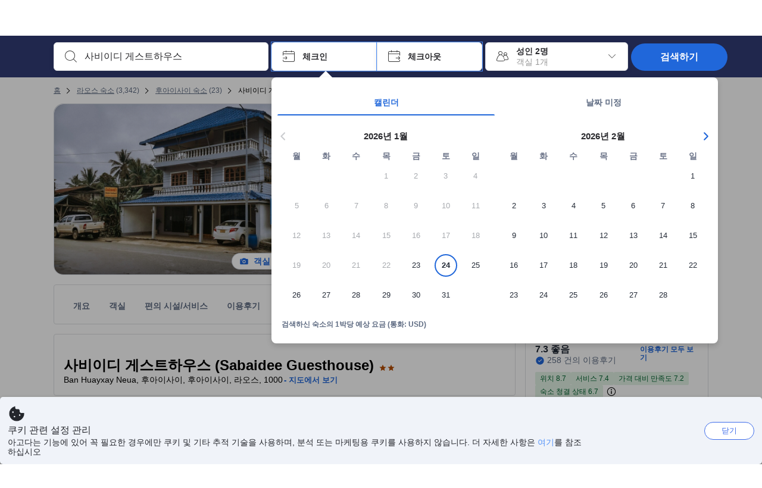

--- FILE ---
content_type: text/html; charset=utf-8
request_url: https://www.agoda.com/ko-kr/sabaidee-guesthouse/hotel/houayxay-la.html
body_size: 84827
content:

<!DOCTYPE html>
<html lang="ko" kite-lang="ko" class="chrome no-js" dir="ltr">
<head>
    <meta charset="utf-8" />
        <meta name="viewport" content="width=device-width, initial-scale=1.0" />
    
        <meta name="referrer" content="origin-when-cross-origin" />
    
    <title></title>
    <link rel="icon" href="/favicon.ico" />

<script type="text/javascript" id="messagingClientLite">
!function(t,e){if("object"==typeof exports&&"object"==typeof module)module.exports=e();else if("function"==typeof define&&define.amd)define([],e);else{var n=e();for(var r in n)("object"==typeof exports?exports:t)[r]=n[r]}}("undefined"!=typeof self?self:this,(function(){return function(t){var e={};function n(r){if(e[r])return e[r].exports;var i=e[r]={i:r,l:!1,exports:{}};return t[r].call(i.exports,i,i.exports,n),i.l=!0,i.exports}return n.m=t,n.c=e,n.d=function(t,e,r){n.o(t,e)||Object.defineProperty(t,e,{enumerable:!0,get:r})},n.r=function(t){"undefined"!=typeof Symbol&&Symbol.toStringTag&&Object.defineProperty(t,Symbol.toStringTag,{value:"Module"}),Object.defineProperty(t,"__esModule",{value:!0})},n.t=function(t,e){if(1&e&&(t=n(t)),8&e)return t;if(4&e&&"object"==typeof t&&t&&t.__esModule)return t;var r=Object.create(null);if(n.r(r),Object.defineProperty(r,"default",{enumerable:!0,value:t}),2&e&&"string"!=typeof t)for(var i in t)n.d(r,i,function(e){return t[e]}.bind(null,i));return r},n.n=function(t){var e=t&&t.__esModule?function(){return t.default}:function(){return t};return n.d(e,"a",e),e},n.o=function(t,e){return Object.prototype.hasOwnProperty.call(t,e)},n.p="",n(n.s=232)}({0:function(t,e,n){"use strict";n.d(e,"c",(function(){return i})),n.d(e,"a",(function(){return o})),n.d(e,"b",(function(){return u})),n.d(e,"d",(function(){return s})),n.d(e,"g",(function(){return a})),n.d(e,"e",(function(){return c})),n.d(e,"f",(function(){return f}));var r=function(t,e){return(r=Object.setPrototypeOf||{__proto__:[]}instanceof Array&&function(t,e){t.__proto__=e}||function(t,e){for(var n in e)Object.prototype.hasOwnProperty.call(e,n)&&(t[n]=e[n])})(t,e)};function i(t,e){if("function"!=typeof e&&null!==e)throw new TypeError("Class extends value "+String(e)+" is not a constructor or null");function n(){this.constructor=t}r(t,e),t.prototype=null===e?Object.create(e):(n.prototype=e.prototype,new n)}var o=function(){return(o=Object.assign||function(t){for(var e,n=1,r=arguments.length;n<r;n++)for(var i in e=arguments[n])Object.prototype.hasOwnProperty.call(e,i)&&(t[i]=e[i]);return t}).apply(this,arguments)};function u(t,e,n,r){return new(n||(n=Promise))((function(i,o){function u(t){try{a(r.next(t))}catch(t){o(t)}}function s(t){try{a(r.throw(t))}catch(t){o(t)}}function a(t){var e;t.done?i(t.value):(e=t.value,e instanceof n?e:new n((function(t){t(e)}))).then(u,s)}a((r=r.apply(t,e||[])).next())}))}function s(t,e){var n,r,i,o,u={label:0,sent:function(){if(1&i[0])throw i[1];return i[1]},trys:[],ops:[]};return o={next:s(0),throw:s(1),return:s(2)},"function"==typeof Symbol&&(o[Symbol.iterator]=function(){return this}),o;function s(s){return function(a){return function(s){if(n)throw new TypeError("Generator is already executing.");for(;o&&(o=0,s[0]&&(u=0)),u;)try{if(n=1,r&&(i=2&s[0]?r.return:s[0]?r.throw||((i=r.return)&&i.call(r),0):r.next)&&!(i=i.call(r,s[1])).done)return i;switch(r=0,i&&(s=[2&s[0],i.value]),s[0]){case 0:case 1:i=s;break;case 4:return u.label++,{value:s[1],done:!1};case 5:u.label++,r=s[1],s=[0];continue;case 7:s=u.ops.pop(),u.trys.pop();continue;default:if(!(i=u.trys,(i=i.length>0&&i[i.length-1])||6!==s[0]&&2!==s[0])){u=0;continue}if(3===s[0]&&(!i||s[1]>i[0]&&s[1]<i[3])){u.label=s[1];break}if(6===s[0]&&u.label<i[1]){u.label=i[1],i=s;break}if(i&&u.label<i[2]){u.label=i[2],u.ops.push(s);break}i[2]&&u.ops.pop(),u.trys.pop();continue}s=e.call(t,u)}catch(t){s=[6,t],r=0}finally{n=i=0}if(5&s[0])throw s[1];return{value:s[0]?s[1]:void 0,done:!0}}([s,a])}}}Object.create;function a(t){var e="function"==typeof Symbol&&Symbol.iterator,n=e&&t[e],r=0;if(n)return n.call(t);if(t&&"number"==typeof t.length)return{next:function(){return t&&r>=t.length&&(t=void 0),{value:t&&t[r++],done:!t}}};throw new TypeError(e?"Object is not iterable.":"Symbol.iterator is not defined.")}function c(t,e){var n="function"==typeof Symbol&&t[Symbol.iterator];if(!n)return t;var r,i,o=n.call(t),u=[];try{for(;(void 0===e||e-- >0)&&!(r=o.next()).done;)u.push(r.value)}catch(t){i={error:t}}finally{try{r&&!r.done&&(n=o.return)&&n.call(o)}finally{if(i)throw i.error}}return u}function f(t,e,n){if(n||2===arguments.length)for(var r,i=0,o=e.length;i<o;i++)!r&&i in e||(r||(r=Array.prototype.slice.call(e,0,i)),r[i]=e[i]);return t.concat(r||Array.prototype.slice.call(e))}Object.create},1:function(t,e,n){"use strict";(function(t){n.d(e,"a",(function(){return r}));var r=function(){function e(){}return e.current=function(){var e="undefined"!=typeof window?window:"undefined"!=typeof self?self:void 0!==t?t:null;if(!e)throw new Error("Unsupported environment.");return e},e}()}).call(this,n(30))},13:function(t,e,n){"use strict";n.d(e,"a",(function(){return i})),n.d(e,"b",(function(){return r}));var r,i={measurement:0,default:1,log:2};!function(t){t[t.measurement=0]="measurement",t[t.generic=1]="generic",t[t.log=2]="log"}(r||(r={}))},17:function(t,e,n){"use strict";function r(t,e,n){for(var r=n.length,i=0;i<r;i++){var o=n[i];if(o)for(var u in o)o.hasOwnProperty(u)&&t(u,o[u])}}n.d(e,"a",(function(){return r}))},18:function(t,e,n){"use strict";n.d(e,"b",(function(){return i})),n.d(e,"a",(function(){return u}));var r=n(13);function i(t){var e=r.a[t];return e=void 0===e?r.a.default:e}var o={trace:0,debug:1,info:2,warn:3,error:4,fatal:5};function u(t,e){if("measurement"===t){var n=e.name;return delete e.name,n}if("log"===t){var r=o[e.level];return r="number"==typeof r?r:2,delete e.level,r.toString()}return t}},232:function(t,e,n){"use strict";n.r(e),n.d(e,"MessagingClient",(function(){return a}));var r=n(1),i=n(73),o=n(28),u=function(){function t(){this.buffer={items:[]},this.contextData={}}return t.prototype.send=function(e){var n=this.buffer.items,r=t.MaxBufferSize-n.length;r>0&&(e instanceof Array?(r<e.length&&(e=e.slice(0,r)),this.buffer.items=e.concat(n)):this.buffer.items.push(e))},t.prototype.dispose=function(t){this.buffer.items.length=0,t&&t()},t.prototype.environment=function(t){},t.prototype.context=function(t){var e=this.contextData;e.sessionId=t.sessionId||e.sessionId,e.userId=t.userId||e.userId},t.MaxBufferSize=15e3,t}(),s=n(36),a=function(){function t(t){this._test=t}return t.create=function(e){return t.instantiate(e)},t.instantiate=function(e){return(new t).instantiate(e)},t.environment=function(e){return new t(e)},t.prototype.instantiate=function(t){var e,n,r=o.a.get();if(r.environment=r.environment||t,r.test=r.test||this._test,r.messagingClient)return r.messagingClient;var a=new u,c=new s.a(a,new i.a,null!==(n=null===(e=r.environment)||void 0===e?void 0:e.apiKey)&&void 0!==n?n:"");return r.buffer=a.buffer,r.context=a.contextData,r.messagingClient=c,c},t}();r.a.current().MessagingClient=a,a.instantiate()},28:function(t,e,n){"use strict";n.d(e,"a",(function(){return o}));var r=n(1),i="MessagingClient-LiteData",o=function(){function t(){}return t.get=function(){var t=r.a.current();return t[i]||(t[i]={})},t.clear=function(){delete r.a.current()[i]},t}()},30:function(t,e){var n;n=function(){return this}();try{n=n||new Function("return this")()}catch(t){"object"==typeof window&&(n=window)}t.exports=n},35:function(t,e,n){"use strict";n.d(e,"a",(function(){return r}));var r=function(){function t(){}return t.current=function(){return window&&window.__MCJS_EXTENSION_DATA__||{}},t}()},36:function(t,e,n){"use strict";n.d(e,"a",(function(){return y}));var r=n(0),i=function(t){function e(){var n=t.call(this,"Bridge not exist")||this;return Object.setPrototypeOf(n,e.prototype),n}return Object(r.c)(e,t),e}(Error),o=function(t){function e(n){var r=t.call(this,"Unsupported bridge version: ".concat(n))||this;return Object.setPrototypeOf(r,e.prototype),r}return Object(r.c)(e,t),e}(Error),u=function(t){function e(){var n=t.call(this,"Operation Timeout error")||this;return Object.setPrototypeOf(n,e.prototype),n}return Object(r.c)(e,t),e}(Error),s=function(t){function e(n){var r,i,o=this;return(o=t.call(this,(null===(r=n.error)||void 0===r?void 0:r.message)||"Unknown error")||this).code=(null===(i=n.error)||void 0===i?void 0:i.code)||"UNKNOWN",Object.setPrototypeOf(o,e.prototype),o}return Object(r.c)(e,t),e}(Error);function a(t,e){return Object(r.b)(this,void 0,void 0,(function(){var n,i,o;return Object(r.d)(this,(function(r){switch(r.label){case 0:if((n=e.signal).aborted)throw new Error("Operation canceled");i=new AbortController,n.addEventListener("abort",(function(){}),{once:!0,signal:i.signal}),r.label=1;case 1:return r.trys.push([1,,3,4]),[4,t()];case 2:if(o=r.sent(),n.aborted)throw new Error("Operation canceled");return[3,4];case 3:return i.abort(),[7];case 4:return[2,o]}}))}))}function c(t,e){return Object(r.b)(this,void 0,void 0,(function(){function n(){return Object(r.b)(this,void 0,void 0,(function(){return Object(r.d)(this,(function(e){switch(e.label){case 0:return e.trys.push([0,,2,3]),[4,a(t,{signal:o.signal})];case 1:return[2,e.sent()];case 2:return i.abort(),[7];case 3:return[2]}}))}))}var i,o,s,c=this;return Object(r.d)(this,(function(t){switch(t.label){case 0:return i=new AbortController,o=new AbortController,s=function(){return Object(r.b)(c,void 0,void 0,(function(){return Object(r.d)(this,(function(t){return[2,new Promise((function(t,n){var r=setTimeout((function(){i.signal.aborted?t(void 0):(o.abort(),n(new u)),clearTimeout(r)}),e.timeout)}))]}))}))},[4,Promise.race([s(),n()])];case 1:return[2,t.sent()]}}))}))}function f(t){return Object(r.b)(this,void 0,void 0,(function(){return Object(r.d)(this,(function(e){return[2,new Promise((function(e,n){setTimeout((function(){try{var r=t();e(r)}catch(t){n(t)}}),0)}))]}))}))}var l,d=function(){function t(t){this.bridge=t}return t.prototype.postMessage=function(t){return Object(r.b)(this,void 0,void 0,(function(){var e,n,i=this;return Object(r.d)(this,(function(o){switch(o.label){case 0:return[4,c((function(){return Object(r.b)(i,void 0,void 0,(function(){var e=this;return Object(r.d)(this,(function(n){return[2,f((function(){return e.bridge.postMessage(JSON.stringify(t))}))]}))}))}),{timeout:5e3})];case 1:if(e=o.sent(),"error"===(n=JSON.parse(e)).status)throw new s(n);return[2,n]}}))}))},t}(),b=function(){function t(t){this.bridge=t}return t.prototype.postMessage=function(t){return Object(r.b)(this,void 0,void 0,(function(){var e,n=this;return Object(r.d)(this,(function(i){switch(i.label){case 0:return[4,c((function(){return Object(r.b)(n,void 0,void 0,(function(){return Object(r.d)(this,(function(e){return[2,this.bridge.nativePromise("mcjsBridge","postMessage",t)]}))}))}),{timeout:5e3})];case 1:if("error"===(e=i.sent()).status)throw new s(e);return[2,e]}}))}))},t}(),v=function(){function t(t){this.bridge=t}return t.prototype.postMessage=function(t){return Object(r.b)(this,void 0,void 0,(function(){var e,n=this;return Object(r.d)(this,(function(r){switch(r.label){case 0:return[4,c((function(){return n.bridge.postMessage(t)}),{timeout:5e3})];case 1:if("error"===(e=r.sent()).status)throw new s(e);return[2,e]}}))}))},t}();function p(t){var e,n,i,u,a,p,h,m,g,y;return Object(r.b)(this,void 0,void 0,(function(){var w,O,j,_,x,S,M=this;return Object(r.d)(this,(function(E){switch(E.label){case 0:return l?[2,l]:(null===(e=null==t?void 0:t.Capacitor)||void 0===e?void 0:e.isNativePlatform())&&(null===(n=null==t?void 0:t.Capacitor)||void 0===n?void 0:n.isPluginAvailable("mcjsBridge"))?(w=t.Capacitor,[4,c((function(){return w.nativePromise("mcjsBridge","postMessage",{type:"get-bridge-version"})}),{timeout:5e3})]):[3,2];case 1:if("success"!==(S=E.sent()).status)throw new s(S);switch(null===(i=S.data)||void 0===i?void 0:i.version){case 1:return[2,l=new b(t.Capacitor)];default:throw new o(null===(u=S.data)||void 0===u?void 0:u.version)}return[3,7];case 2:return(null===(p=null===(a=null==t?void 0:t.webkit)||void 0===a?void 0:a.messageHandlers)||void 0===p?void 0:p.mcjsBridge)?(O=t.webkit.messageHandlers.mcjsBridge,[4,c((function(){return O.postMessage({type:"get-bridge-version"})}),{timeout:5e3})]):[3,4];case 3:if("success"!==(S=E.sent()).status)throw new s(S);switch(null===(h=S.data)||void 0===h?void 0:h.version){case 1:return[2,l=new v(t.webkit.messageHandlers.mcjsBridge)];default:throw new o(null===(m=S.data)||void 0===m?void 0:m.version)}return[3,7];case 4:return(null==t?void 0:t.mcjsBridge)?(j=t.mcjsBridge,_=function(){return j.postMessage(JSON.stringify({type:"get-bridge-version"}))},[4,c((function(){return Object(r.b)(M,void 0,void 0,(function(){return Object(r.d)(this,(function(t){return[2,f((function(){return _()}))]}))}))}),{timeout:5e3})]):[3,6];case 5:if(x=E.sent(),"success"!==(S=JSON.parse(x)).status)throw new s(S);switch(null===(g=S.data)||void 0===g?void 0:g.version){case 1:return[2,l=new d(t.mcjsBridge)];default:throw new o(null===(y=S.data)||void 0===y?void 0:y.version)}return[3,7];case 6:return[2,void 0];case 7:return[2]}}))}))}var h=n(35),m=n(44),g=n(18),y=function(){function t(t,e,n){this.sender=t,this._time=e,this._apiKey=n,window.addEventListener("message",this.onMessageReceivedFromMimir.bind(this))}return t.prototype.onMessageReceivedFromMimir=function(t){var e,n;if("analytics-extension"===(null===(e=null==t?void 0:t.data)||void 0===e?void 0:e.id))switch(null===(n=t.data)||void 0===n?void 0:n.name){case"enable-debug-mode":this.debug(!0);break;case"disable-debug-mode":this.debug(!1)}},t.prototype.create=function(t,e,n){var r=Number(null==n?void 0:n.timestamp);("number"!=typeof r||isNaN(r)||r<1e5)&&(r=this._time.now());var i={_meta:{timestamp:r,type:t}};return e&&Object(m.a)(i,e),i},t.prototype.send=function(t,e){var n,i;return Object(r.b)(this,void 0,void 0,(function(){var o;return Object(r.d)(this,(function(r){switch(r.label){case 0:if(!t||!t._meta)throw new Error("Message or message type is undefined");t=JSON.parse(JSON.stringify(t)),null!==(n=(i=t._meta).timestamp)&&void 0!==n||(i.timestamp=this._time.now()),t._meta.tabId=h.a.current().tabId,r.label=1;case 1:return r.trys.push([1,3,,4]),[4,this.bridgeToNative(t)];case 2:return r.sent(),[3,4];case 3:return o=r.sent(),this.addBridgeFallbackReason(t,o),this.sender.send(t,e),[3,4];case 4:return[2]}}))}))},t.prototype.bridgeToNative=function(t){return Object(r.b)(this,void 0,void 0,(function(){var e,n,o,u;return Object(r.d)(this,(function(s){switch(s.label){case 0:return[4,p(window)];case 1:if(!(e=s.sent()))throw new i;return delete(n=Object(r.a)({},t))._meta,o=Object(g.a)(t._meta.type,t),u=Object(g.b)(t._meta.type),[4,e.postMessage({type:"send-message",data:{timestamp:t._meta.timestamp||0,messageName:o,partitionKey:"",messageType:u,payload:JSON.stringify(n),apiKey:this._apiKey}})];case 2:return s.sent(),[2]}}))}))},t.prototype.addBridgeFallbackReason=function(t,e){e instanceof i?t._meta.webview_bridge_fallback_reason="BRIDGE_NOT_EXIST":e instanceof o?t._meta.webview_bridge_fallback_reason="UNSUPPORTED_BRIDGE_VERSION":e instanceof u?t._meta.webview_bridge_fallback_reason="BRIDGE_TIMEOUT_ERROR":e instanceof s?t._meta.webview_bridge_fallback_reason=e.code:e instanceof Error?t._meta.webview_bridge_fallback_reason=e.message:t._meta.webview_bridge_fallback_reason="UNKNOWN_ERROR"},t.prototype.debug=function(t,e){this.sender.environment({debug:t,logs:e})},t.prototype.context=function(t){this.sender.context(t)},t}()},44:function(t,e,n){"use strict";n.d(e,"a",(function(){return i}));var r=n(17);function i(t){for(var e=[],n=1;n<arguments.length;n++)e[n-1]=arguments[n];return t||(t={}),Object(r.a)((function(e,n){void 0===t[e]&&(t[e]=n)}),t,e),t}},73:function(t,e,n){"use strict";n.d(e,"a",(function(){return r}));var r=function(){function t(){}return t.prototype.now=function(){return+new Date},t}()}})}));
</script><script type="text/javascript">
const messagingClient = MessagingClient.instantiate();

function loadErrorHandler(err) {
    const src = err.path[0].src;
    const href = err.path[0].href;
    var message = ["could not load", src ? src : href].join(" ");
    try {
        const log = messagingClient.create('log', { logLevel: 'error', message: message, applicationName: 'cronos', loggerName: 'Fe.Cronos.Logger' });
        messagingClient.send(log);
    }
    catch (exception) {
    }
}
</script>    
    <link rel='preload' href='https://cdn6.agoda.net/cdn-accom-web/js/assets/browser-bundle/6055-658e3d4298d7.js' as='script'><link rel='preload' href='https://cdn6.agoda.net/cdn-accom-web/js/assets/browser-bundle/2305-fa8e06b38628.js' as='script'><link rel='preload' href='https://cdn6.agoda.net/cdn-accom-web/js/assets/browser-bundle/property-f40de38341a7.js' as='script'>

    

    <link rel='preconnect' href='https://cdn10.agoda.net' crossorigin>
    <link rel='preconnect' href='//pix10.agoda.net' crossorigin>
    <link rel='preconnect' href='https://secure.agoda.com' >




<style type="text/css">body{overflow-y:scroll}.NavBar--sticky.NavBar--hide{display:none}.container-agoda{padding:0;margin:16px auto}@media screen and (min-width:1100px){.container-agoda{width:1100px;padding:0;margin:0 auto}}@media(max-width:1024px){.container-agoda{width:940px;padding:0;margin:0 auto}}.MosaicReloaded__PlaceHolder{display:flex;flex-direction:row-reverse}.Searchbox--horizontal{display:flex;justify-content:center}.SearchBoxContainer--package>.Searchbox--horizontal{display:block}.Searchbox__wrapper{display:inline-flex}.SearchBoxContainer--compact .Searchbox__wrapper{margin:0}.Searchbox__wrapper .IconBox.IconBox--autocomplete{margin-right:5px;min-width:auto}.Searchbox__wrapper .IconBox.IconBox--checkIn{min-width:177px}.Searchbox__wrapper .IconBox.IconBox--checkOut{min-width:177px}.Searchbox__wrapper .IconBox.IconBox--occupancy{min-width:240px}.Searchbox__searchButton{min-width:130px}.Breadcrumb-placeholder{height:40px;font-size:12px}.BreadCrumb-hotel_item{display:inline-block}.breadcrumbRegionName__h1{font-size:12px;font-weight:400}.Breadcrumb-PlaceHolder{border-bottom:1px solid #eee}.MosaicReloaded__PlaceHolder .NorthstarSideContent{max-width:324px;width:100%}html[dir=ltr] .MosaicReloaded__PlaceHolder .NorthstarSideContent{width:25%;padding-left:16px}html[dir=rtl] .MosaicReloaded__PlaceHolder .NorthstarSideContent{width:25%;padding-right:16px}.MosaicReloaded__PlaceHolder .NorthstarMainContent{width:75%;display:flex;flex-direction:column}html[dir=ltr] .MosaicReloaded__PlaceHolder .NorthstarMainContent{float:right}html[dir=rtl] .MosaicReloaded__PlaceHolder .NorthstarMainContent{float:left}.MosaicReloaded__PlaceHolder .NorthstarCard{border-radius:4px}.MosaicReloaded__PlaceHolder .MosaicReloaded{height:350px;width:100%;position:relative;margin-bottom:10px;display:flex;flex-direction:row}.MosaicReloaded__PlaceHolder .MosaicReloaded__SqOne{height:100%;width:50%;position:relative}html[dir=ltr] .MosaicReloaded__PlaceHolder .MosaicReloaded__SqOne{border-top-left-radius:4px;border-bottom-left-radius:4px}html[dir=rtl] .MosaicReloaded__PlaceHolder .MosaicReloaded__SqOne{border-top-right-radius:4px;border-bottom-right-radius:4px}.MosaicReloaded__SqRight-Container{display:flex;flex-direction:column;height:350px;width:50%}html[dir=ltr] .MosaicReloaded__SqRight-Container{margin-left:2px}html[dir=rtl] .MosaicReloaded__SqRight-Container{margin-right:2px}.MosaicReloaded__PlaceHolder .MosaicReloaded__SqTwo{height:226px;width:100%}html[dir=ltr] .MosaicReloaded__PlaceHolder .MosaicReloaded__SqTwo{border-top-right-radius:4px}html[dir=rtl] .MosaicReloaded__PlaceHolder .MosaicReloaded__SqTwo{border-top-left-radius:4px}.MosaicReloaded__SqSmall-Container{display:flex;flex-direction:row;justify-content:space-between;width:100%;margin-top:2px}.MosaicReloaded__PlaceHolder .MosaicReloaded__SqThree{height:130px;width:49.5%}html[dir=ltr] .MosaicReloaded__PlaceHolder .MosaicReloaded__SqThree{right:168px}html[dir=rtl] .MosaicReloaded__PlaceHolder .MosaicReloaded__SqThree{left:168px}.MosaicReloaded__PlaceHolder .MosaicReloaded__SqFour{height:130px;width:49.5%}html[dir=ltr] .MosaicReloaded__PlaceHolder .MosaicReloaded__SqFour{border-bottom-right-radius:4px}html[dir=rtl] .MosaicReloaded__PlaceHolder .MosaicReloaded__SqFour{border-bottom-left-radius:4px}.MosaicReloaded__PlaceHolder .MosaicReloaded__SqOne,.MosaicReloaded__PlaceHolder .MosaicReloaded__SqTwo,.MosaicReloaded__PlaceHolder .MosaicReloaded__SqThree,.MosaicReloaded__PlaceHolder .MosaicReloaded__SqFour,.MosaicReloaded__PlaceHolder .ReviewPlate,.MosaicReloaded__PlaceHolder .HeaderPlate,.MosaicReloaded__PlaceHolder .ReviewsCombo,.MosaicReloaded__PlaceHolder .ReviewsSnippet{-webkit-animation:mosaic-loading 2.2s cubic-bezier(.85,.15,.15,.85) infinite;-moz-animation:mosaic-loading 2.2s cubic-bezier(.85,.15,.15,.85) infinite;-o-animation:mosaic-loading 2.2s cubic-bezier(.85,.15,.15,.85) infinite;animation:mosaic-loading 2.2s cubic-bezier(.85,.15,.15,.85) infinite;border:none;background-color:#f6f6f6}.MosaicReloaded__PlaceHolder .MosaicReloaded__SqTwo{-webkit-animation-delay:.6s;-moz-animation-delay:.6s;-o-animation-delay:.6s;animation-delay:.6s}.MosaicReloaded__PlaceHolder .MosaicReloaded__SqThree{-webkit-animation-delay:1.2s;-moz-animation-delay:1.2s;-o-animation-delay:1.2s;animation-delay:1.2s}.MosaicReloaded__PlaceHolder .MosaicReloaded__SqFour{-webkit-animation-delay:.4s;-moz-animation-delay:.4s;-o-animation-delay:.4s;animation-delay:.4s}.MosaicReloaded__PlaceHolder .Miscellaneous__Container{display:table;margin-top:16px;width:100%}.MosaicReloaded__PlaceHolder .NorthstarSideContent{width:324px}html[dir=ltr] .MosaicReloaded__PlaceHolder .NorthstarSideContent{float:right;padding-left:16px}html[dir=rtl] .MosaicReloaded__PlaceHolder .NorthstarSideContent{float:left;padding-right:16px}#PropertyPlaceholder.MosaicReloaded__PlaceHolder .NorthstarMainContent{width:776px}.MosaicReloaded__PlaceHolder .ReviewPlate{height:779px;-webkit-animation-delay:1.2s;-moz-animation-delay:1.2s;-o-animation-delay:1.2s;animation-delay:1.2s}.MosaicReloaded__PlaceHolder .HeaderPlate{height:115px;-webkit-animation-delay:1.2s;-moz-animation-delay:1.2s;-o-animation-delay:1.2s;animation-delay:1.2s}.MosaicReloaded__PlaceHolder .ReviewsCombo{margin-top:10px;height:195px;-webkit-animation-delay:.2s;-moz-animation-delay:.2s;-o-animation-delay:.2s;animation-delay:.2s}.MosaicReloaded__PlaceHolder .ReviewsSnippet{margin-top:10px;height:90px;-webkit-animation-delay:1.72s;-moz-animation-delay:1.72s;-o-animation-delay:1.72s;animation-delay:1.72s}@media(max-width:1024px){.Searchbox__wrapper .IconBox.IconBox--autocomplete{min-width:260px}.Searchbox__wrapper .IconBox.IconBox--occupancy{min-width:190px}}@-webkit-keyframes mosaic-loading{0%{background-color:#f6f6f6}50%{background-color:#eee}100%{background-color:#f6f6f6}}@-moz-keyframes mosaic-loading{0%{background-color:#f6f6f6}50%{background-color:#eee}100%{background-color:#f6f6f6}}@-o-keyframes mosaic-loading{0%{background-color:#f6f6f6;}50%{background-color:#eee;}100%{background-color:#f6f6f6;}}@keyframes mosaic-loading{0%{background-color:#f6f6f6}50%{background-color:#eee}100%{background-color:#f6f6f6}}</style>

    
<script>
    try {
    !function(e,t){if("object"==typeof exports&&"object"==typeof module)module.exports=t();else if("function"==typeof define&&define.amd)define([],t);else{var n=t();for(var r in n)("object"==typeof exports?exports:e)[r]=n[r]}}(window,(function(){return function(e){var t={};function n(r){if(t[r])return t[r].exports;var i=t[r]={i:r,l:!1,exports:{}};return e[r].call(i.exports,i,i.exports,n),i.l=!0,i.exports}return n.m=e,n.c=t,n.d=function(e,t,r){n.o(e,t)||Object.defineProperty(e,t,{enumerable:!0,get:r})},n.r=function(e){"undefined"!=typeof Symbol&&Symbol.toStringTag&&Object.defineProperty(e,Symbol.toStringTag,{value:"Module"}),Object.defineProperty(e,"__esModule",{value:!0})},n.t=function(e,t){if(1&t&&(e=n(e)),8&t)return e;if(4&t&&"object"==typeof e&&e&&e.__esModule)return e;var r=Object.create(null);if(n.r(r),Object.defineProperty(r,"default",{enumerable:!0,value:e}),2&t&&"string"!=typeof e)for(var i in e)n.d(r,i,function(t){return e[t]}.bind(null,i));return r},n.n=function(e){var t=e&&e.__esModule?function(){return e.default}:function(){return e};return n.d(t,"a",t),t},n.o=function(e,t){return Object.prototype.hasOwnProperty.call(e,t)},n.p="",n(n.s=35)}({35:function(e,t,n){"use strict";Object.defineProperty(t,"__esModule",{value:!0}),n(36)},36:function(e,t){var n,r,i,o,u,f,c,a,l,p,s,d;u={passive:!0,capture:!0},f=new Date,c=function(){o=[],r=-1,n=null,s(addEventListener)},a=function(e,t){n||(n=t,r=e,i=new Date,s(removeEventListener),l())},l=function(){if(r>=0&&r<i-f){var e={entryType:"first-input",name:n.type,target:n.target,cancelable:n.cancelable,startTime:n.timeStamp,processingStart:n.timeStamp+r};o.forEach((function(t){t(e)})),o =[]}},p =function(e){if(e.cancelable){var t=(e.timeStamp>
        1e12?new Date:performance.now())-e.timeStamp;"pointerdown"==e.type?function(e,t){var n=function(){a(e,t),i()},r=function(){i()},i=function(){removeEventListener("pointerup",n,u),removeEventListener("pointercancel",r,u)};addEventListener("pointerup",n,u),addEventListener("pointercancel",r,u)}(t,e):a(t,e)}},s=function(e){["mousedown","keydown","touchstart","pointerdown"].forEach((function(t){return e(t,p,u)}))},d="hidden"===document.visibilityState?0:1/0,addEventListener("visibilitychange",(function e(t){"hidden"===document.visibilityState&&(d=t.timeStamp,removeEventListener("visibilitychange",e,!0))}),!0),c(),self.webVitals={firstInputPolyfill:function(e){o.push(e),l()},resetFirstInputPolyfill:c,get firstHiddenTime(){return d}}}})}));
    } catch(e) {
        window.webVitalsPolyfillDebugInfo = e;
    }
    window.performanceClientContext = {"isEnabled":true,"clientProfile":{"Device":1,"Os":2,"Client":1,"SubClient":0}} ?? {};
</script>



            <script type="text/javascript" id="EdgeRedirect">
                try {
                    if (/MSIE \d|Trident.*rv:/.test(navigator.userAgent)) {
                        function getCookie(cname) {
                            var name = cname + "=";
                            var decodedCookie = decodeURIComponent(document.cookie);
                            var ca = decodedCookie.split(';');
                            for (var i = 0; i < ca.length; i++) {
                                var c = ca[i];
                                while (c.charAt(0) == ' ') {
                                    c = c.substring(1);
                                }
                                if (c.indexOf(name) == 0) {
                                    return c.substring(name.length, c.length);
                                }
                            }
                            return "";
                        }

                        function updateQueryStringParameter(uri, key, value) {
                            var re = new RegExp("([?&])" + key + "=.*?(&|$)", "i");
                            var separator = uri.indexOf('?') !== -1 ? "&" : "?";
                            if (uri.match(re)) {
                                return uri.replace(re, '$1' + key + "=" + value + '$2');
                            }
                            else {
                                return uri + separator + key + "=" + value;
                            }
                        }

                        var tracker = getCookie("agoda.user.03").split("&")[0].replace("UserId=", "");
                        window.location = 'microsoft-edge:' + updateQueryStringParameter(window.location.href, "follow_redirect", tracker);
                        // fall back url if cannot go to Edge browser
                        setTimeout(function () {
                            window.location = 'https://go.microsoft.com/fwlink/?linkid=2135547';
                        }, 1);
                    }
                } catch (e) {
                    // do nothing
                }
            </script>
        <script type="text/javascript" id="IEPromisePolyfill">
    !function (e, n) { "object" == typeof exports && "undefined" != typeof module ? n() : "function" == typeof define && define.amd ? define(n) : n() }(0, function () { "use strict"; function e() { } function n(e) { if (!(this instanceof n)) throw new TypeError("Promises must be constructed via new"); if ("function" != typeof e) throw new TypeError("not a function"); this._state = 0, this._handled = !1, this._value = undefined, this._deferreds = [], f(e, this) } function t(e, t) { for (; 3 === e._state;)e = e._value; 0 !== e._state ? (e._handled = !0, n._immediateFn(function () { var n = 1 === e._state ? t.onFulfilled : t.onRejected; if (null !== n) { var i; try { i = n(e._value) } catch (f) { return void r(t.promise, f) } o(t.promise, i) } else (1 === e._state ? o : r)(t.promise, e._value) })) : e._deferreds.push(t) } function o(e, t) { try { if (t === e) throw new TypeError("A promise cannot be resolved with itself."); if (t && ("object" == typeof t || "function" == typeof t)) { var o = t.then; if (t instanceof n) return e._state = 3, e._value = t, void i(e); if ("function" == typeof o) return void f(function (e, n) { return function () { e.apply(n, arguments) } }(o, t), e) } e._state = 1, e._value = t, i(e) } catch (u) { r(e, u) } } function r(e, n) { e._state = 2, e._value = n, i(e) } function i(e) { 2 === e._state && 0 === e._deferreds.length && n._immediateFn(function () { e._handled || n._unhandledRejectionFn(e._value) }); for (var o = 0, r = e._deferreds.length; r > o; o++)t(e, e._deferreds[o]); e._deferreds = null } function f(e, n) { var t = !1; try { e(function (e) { t || (t = !0, o(n, e)) }, function (e) { t || (t = !0, r(n, e)) }) } catch (i) { if (t) return; t = !0, r(n, i) } } var u = function (e) { var n = this.constructor; return this.then(function (t) { return n.resolve(e()).then(function () { return t }) }, function (t) { return n.resolve(e()).then(function () { return n.reject(t) }) }) }, c = setTimeout; n.prototype["catch"] = function (e) { return this.then(null, e) }, n.prototype.then = function (n, o) { var r = new this.constructor(e); return t(this, new function (e, n, t) { this.onFulfilled = "function" == typeof e ? e : null, this.onRejected = "function" == typeof n ? n : null, this.promise = t }(n, o, r)), r }, n.prototype["finally"] = u, n.all = function (e) { return new n(function (n, t) { function o(e, f) { try { if (f && ("object" == typeof f || "function" == typeof f)) { var u = f.then; if ("function" == typeof u) return void u.call(f, function (n) { o(e, n) }, t) } r[e] = f, 0 == --i && n(r) } catch (c) { t(c) } } if (!e || "undefined" == typeof e.length) throw new TypeError("Promise.all accepts an array"); var r = Array.prototype.slice.call(e); if (0 === r.length) return n([]); for (var i = r.length, f = 0; r.length > f; f++)o(f, r[f]) }) }, n.resolve = function (e) { return e && "object" == typeof e && e.constructor === n ? e : new n(function (n) { n(e) }) }, n.reject = function (e) { return new n(function (n, t) { t(e) }) }, n.race = function (e) { return new n(function (n, t) { for (var o = 0, r = e.length; r > o; o++)e[o].then(n, t) }) }, n._immediateFn = "function" == typeof setImmediate && function (e) { setImmediate(e) } || function (e) { c(e, 0) }, n._unhandledRejectionFn = function (e) { void 0 !== console && console && console.warn("Possible Unhandled Promise Rejection:", e) }; var l = function () { if ("undefined" != typeof self) return self; if ("undefined" != typeof window) return window; if ("undefined" != typeof global) return global; throw Error("unable to locate global object") }(); l.Promise ? l.Promise.prototype["finally"] || (l.Promise.prototype["finally"] = u) : l.Promise = n });
</script>

    <text>
        <script>propertyPageParamsPromise=Promise.resolve()</script>
    </text>

    <text>
        <script>window.propertyPageParams={cronosDetails:null,droneDesignSystemContext:{experiment:{isMigratingNotificationToAccessibleColor:!0,deprecateInaccessibleColor:!0,isToggleButtonAccessibilityColorFix:!0,isToggleButtonA11yContrastFix:!0,iconsMigrationToV3:!0,isGetDroneContextFromWindow:!0,radioCheckboxA11yContrastFix:!0,searchFieldMinHeight:!0,incorrectInertAttrOnCarouselWhenResizing:!1,isMigratingChipToAccessibleColor:!1,isMigratingBadgeToAccessibleColor:!0,carouselMigrationToV3:!1,rurubuAccessibleColor:!1,japanicanAccessibleColor:!1,inputV2A11yBorderContrastFix:!1,migrateDeprecatedColorTokenUsage:!0,dropdownTriggerV2ComboboxRole:!0,migrateColorPairAccessibleTokenUsage:!1,accessibleInactiveBorder:!1,iconAssetsMigrationToV3:!0,migrateInputV2ToV3UI:!1,notificationTitleTagFix:!1,cxpRGA11yFix:!0,dividerHeightStretch:!0,useBackgroundColorTransitionOverlayAnimation:!1,overlayComponentFix:!0,datePickerInteractiveStateContrastFix:!0,searchFieldAccessibleTextColorFix:!0,accessibleRadialLoader:!1,bottomSheetMediumSizeUpdate:!1,accordionTriggerContrastFix:!0,formControlSizeChange:!1,chipInteractiveStateContrastFix:!1,tooltipMaxWidthFix:!1,fixNotificationFocus:!1,buttonInteractiveStateContrastFix:!1,modalActionButtonIconFix:!1,accessibleTargetSizeBadge:!1,datePickerLabelImprovement:!1,tabItemA11yFix:!1,breadcrumbSemanticFix:!0,paginationSemanticFix:!1,indicatorBarStateTokenBackgroundFix:!1,buttonBaseInheritTextColorFix:!1,gridSizeFallback:!0,alwaysMountTooltip:!0},locale:"ko-kr",direction:"ltr",platform:"web",cdnBaseUrl:"https://cdn10.agoda.net"}};window.droneDesignSystemContext={experiment:{isMigratingNotificationToAccessibleColor:!0,deprecateInaccessibleColor:!0,isToggleButtonAccessibilityColorFix:!0,isToggleButtonA11yContrastFix:!0,iconsMigrationToV3:!0,isGetDroneContextFromWindow:!0,radioCheckboxA11yContrastFix:!0,searchFieldMinHeight:!0,incorrectInertAttrOnCarouselWhenResizing:!1,isMigratingChipToAccessibleColor:!1,isMigratingBadgeToAccessibleColor:!0,carouselMigrationToV3:!1,rurubuAccessibleColor:!1,japanicanAccessibleColor:!1,inputV2A11yBorderContrastFix:!1,migrateDeprecatedColorTokenUsage:!0,dropdownTriggerV2ComboboxRole:!0,migrateColorPairAccessibleTokenUsage:!1,accessibleInactiveBorder:!1,iconAssetsMigrationToV3:!0,migrateInputV2ToV3UI:!1,notificationTitleTagFix:!1,cxpRGA11yFix:!0,dividerHeightStretch:!0,useBackgroundColorTransitionOverlayAnimation:!1,overlayComponentFix:!0,datePickerInteractiveStateContrastFix:!0,searchFieldAccessibleTextColorFix:!0,accessibleRadialLoader:!1,bottomSheetMediumSizeUpdate:!1,accordionTriggerContrastFix:!0,formControlSizeChange:!1,chipInteractiveStateContrastFix:!1,tooltipMaxWidthFix:!1,fixNotificationFocus:!1,buttonInteractiveStateContrastFix:!1,modalActionButtonIconFix:!1,accessibleTargetSizeBadge:!1,datePickerLabelImprovement:!1,tabItemA11yFix:!1,breadcrumbSemanticFix:!0,paginationSemanticFix:!1,indicatorBarStateTokenBackgroundFix:!1,buttonBaseInheritTextColorFix:!1,gridSizeFallback:!0,alwaysMountTooltip:!0},locale:"ko-kr",direction:"ltr",platform:"web",cdnBaseUrl:"https://cdn10.agoda.net"}</script>
    </text>

    <div id="seo-data"></div>

        <script>window.shouldOptimizeLCP=!0</script>

</head>

<body class="NewHotel desktop BWHF-4821 ltr themed theme-agoda">
    <div id="mockDataEnabled" value="False"></div>
    <div id="login-react-popup"></div>
    <div id="login-react-root"></div>
    <div id="pointsmax-panel-react-root" data-hotel-id="" data-signin-landing=""></div>

    <input id="backwardRequestVerificationToken"
           name="backwardRequestVerificationToken"
           type="hidden"
           value="z5VfeteXOkteDWygUBYyXb&#x2B;A4YpnL1zrVkH9FZkI59A=:YKoNvrYQYi4pi2BdfVFDnWdvqsk=" />

<input id="requestVerificationToken"
       name="requestVerificationToken"
       type="hidden"
       value="CfDJ8Dkuqwv-0VhLoFfD8dw7lYy-YI9fXToH5oH_PCxB53qpY8LG2Ze-2rPYlKj8gRs7lD2YZKAztuIyBlKLDiWWB8kfVdpezSxvbZfmc-h4vk6gTWD7S3250_0Xrtj3MSV_hzberot4W6IVD9mywBLTf5M" />


    <style>
        .backgroundSpace {
            position: absolute;
            top: 0;
            left: 0;
            overflow: hidden;
            width: 100%;
            height: 100%;
            z-index: -1;
        }

        .backgroundContainer {
            width: 90vw;
            height: 90vh;
        }
    </style>
    <div class="backgroundSpace" data-lcp="false">
                                                                                                                                                                                                                                                                                                                                                           
        <div class="backgroundContainer"></div>
                                                                                                                                                                                                                                                                                                                                                           
    </div>

<script>
    (function () {
        var method;
        var noop = function () { };
        var methods = [
            'assert', 'clear', 'count', 'debug', 'dir', 'dirxml', 'error',
            'exception', 'group', 'groupCollapsed', 'groupEnd', 'info', 'log',
            'markTimeline', 'profile', 'profileEnd', 'table', 'time', 'timeEnd',
            'timeline', 'timelineEnd', 'timeStamp', 'trace', 'warn'
        ];
        var length = methods.length;
        var console = (window.console = window.console || {});

        while (length--) {
            method = methods[length];
            if (!console[method]) {
                console[method] = noop;
            }
        }

    }());
    window.loginParamsUrl = '/api/ko-kr/Login/Params';
    window.feMsgConfig = {"Environment":"production","Cluster":"as","DC":"as","PageTypeId":7,"Disable":true};
    window.ssoUrl = null;
    window.ssoLogoutUrl = null;

    var whitelabel = { theme: 'theme-agoda' };
    var agoda = agoda || {};
    agoda.isCronos = true;
    agoda.userDevice = {
        mobileDeviceType: 'NOTMOBILE',
        devicePlatformId: 1,
        deviceType: 'desktop'
    };
    agoda.featureList = {"RegulationShowExclusivePriceSetting":{},"ShowGoogleLogin":{}};
    agoda.isBrazeEnabled = true;
    agoda.login = { isReact: true };
    agoda.BrazeSettings = {"IsEnabled":false,"IsEnabledLogin":false,"IsWhiteLabelEnabled":false,"IsAllowOrigin":false,"IsNonLoginEnabled":false,"AllowPages":[],"ExcludeAids":[]};
</script>



<script>
    window.agoda = window.agoda || {};
    window.agoda.bVariantsConfig = {"expids":["PMARKETING-3307","WLPLAUNCH-1674","JTBFP-615","CARTPACK-49","LT-1702","PFE-12250","BWHF-4821","ROOMIE-2041","BWHF-5118","UNISAVE-374","LT-1537","AVENGERS-2987","PFE-12545","AVENGERS-2890","PFE-12556","JTBUAT-313","ADSFNDN-479","BWHF-5582","WLPLAUNCH-1674","ICBE-192","CLICK-176-UCS","CARTPACK-49","AVENGERS-2987","ACT-5422","JTBUAT-313","AVENGERS-2890","TMKTWEB-1691","ADSREQ-1614","ADSFNDN-594","ADSFNDN-479","PKGWEB-494","SKYC-11670","WLPLAUNCH-1674","AVENGERS-2987","HERMES-4219","WLPLAUNCH-1674","BWHF-3505","JTBFP-615","CLICK-176-UCS","CARTPACK-49","LT-1680","LT-1482-RED","PFE-12138","INSTANT-ACCRUAL","PFE-12250","CONTENTAPP-1489","CONTENTAPP-1871","BWHF-5118","UNISAVE-374","AVENGERS-2987","PFE-12545","LT-1702","AVENGERS-2890","PFE-12556","TMKTWEB-1691","JTBUAT-313","ADSFNDN-479"],"unseenExpids":{"login-4217":false},"endpoint":"/api/cronos/layout/unseenexperiments/send","expiry":0}
</script>

<script>
    var agoda = window.agoda || {};
    agoda.pageConfig =  {"correlationId":"241633de-7f27-439a-9790-a127d7eae2da","analyticsSessionId":"-3681995347562737578","pageTypeId":7,"realLanguageId":9,"languageId":9,"origin":"US","stateCode":"OH","cid":-1,"tag":"","userId":"81f34f86-a631-4d5d-87ca-9b97a6e3346d","whitelabelid":1,"loginLvl":0,"storefrontId":3,"currencyId":7,"currencyCode":"USD","htmlLanguage":"ko-kr","cultureInfoName":"ko-kr","machineName":"as-pc-3g-acm-web-user-767cdc8bf4-ht8dv","trafficGroupId":4,"sessionId":"4irudclaohxbuipze50c4efl","trafficSubGroupId":4,"aid":130243,"useFullPageLogin":true,"cttp":2,"isRealUser":true,"mode":"production","utm_medium":"","utm_source":"","utm_campaign":"","utm_content":"","utm_term":"","browserFamily":"Chrome","cdnDomain":"agoda.net"};
    agoda.userDevice =  {"devicePlatformId":1,"deviceType":"desktop","mobileDeviceType":"NOTMOBILE"};
    agoda.userAgentInfo =  {"isPrerender":false};
    agoda.rumpagetype = 'NewHotel';
    window.webgateApiUrl = 'https://www.agoda.com';
    window.gatewayApiUrl = '//www.agoda.com/api/gw';
</script>
<script>
    var agoda = agoda || {};
    agoda.features = {"agodaHomes":{},"flights":{},"pointsMax":{},"accommodation":{},"agodaCash":{},"cashBack":{},"comparePrices":{},"reviews":{"isOverheardHomeEnabled":true,"propertyRatingScale":10,"propertyDefaultProvider":-1,"isSubmissionEnabled":true,"isStarRatingPopupEnabled":true},"agodaVip":{},"currency":{"isCurrencySwitchRequired":true,"priceDisplay":true},"language":{"isLanguageSwitchRequired":true,"defaultLanguage":"en-us"},"footerAncillaryLinks":{},"trendingDataContents":{},"branding":{"brands":["agoda","priceline","kayak","rental-cars","booking-com","open-table"],"brandsWithText":[]},"userManageBooking":{"isHotelEnabled":true,"isFlightEnabled":true},"userMessaging":{},"userProfile":{"isSocialEnabled":true,"isPaymentEnabled":true,"isEmailSubscriptionEnabled":true},"favorites":{},"facebookLogin":{},"stacklaWidget":{},"hygienePlusBanner":{},"featuredLuxuryHotel":{},"bestPriceGuarantee":{},"accountProviders":{"mobileNumber":true},"manageMyBookings":{"showContactProperty":true,"showQuickAnswers":true,"showAirportTransfer":true,"showExternalBookingId":false},"chinaMarket":{},"login":{"showBenefits":true,"resetPasswordRedirect":false},"signUp":{},"tealium":{"account":"agoda"},"privateSale":{},"googleMaps":{"parameters":{"channel":"agoda","client":"gme-booking","key":"AIzaSyC8COgFCyVzK5lDTEqp__tEGkTqRPnIjkM"}},"groundTransport":{},"flightHotelPackages":{"backgroundUrl":"https://cdn6.agoda.net/images/PACKAGES-251/default/pkg_headbg_modifysearch@2x.jpg","mobileSearchHeaderBackground":null},"multiHotelPackages":{},"connectedTrip":{},"myBookingsButton":{"buttonBehavior":"link"},"occupancyOptions":{"showOccupancyOptions":true,"solo":true,"couple":true,"family":true,"group":true,"business":true},"themedDomestic":{},"flightCrossSellHotel":{},"coupons":{"pageVersion":1},"activities":{},"navigationProductMenu":{"accommodations":{"isEnabled":true,"isMultiProductPanelEnabled":false},"flights":{"isEnabled":true,"isMultiProductPanelEnabled":false},"packages":{"isEnabled":true,"isMultiProductPanelEnabled":false},"deals":{"isEnabled":true,"isMultiProductPanelEnabled":false},"homes":{"isEnabled":true,"isMultiProductPanelEnabled":false},"airportsTransfer":{"isEnabled":true,"isMultiProductPanelEnabled":false},"carRentals":{"isEnabled":true,"isMultiProductPanelEnabled":false},"thingsToDo":{"isEnabled":false,"isMultiProductPanelEnabled":false},"cruises":{"isEnabled":false,"isMultiProductPanelEnabled":false},"tourTravel":{"isEnabled":false,"isMultiProductPanelEnabled":false},"activities":{"isEnabled":true,"isMultiProductPanelEnabled":true}},"redirectToApp":{},"shoppingCart":{},"logo":{"locales":{"default":{"name":"agoda-color-default","url":"images/kite-js/logo/agoda/color-default.svg"}},"width":89,"height":37},"agodaPreferred":{},"bookOnRequest":{},"shoppingCartIconStyle":{"size":"xl2"},"taxAndFeeLabelInCart":{"withPassenger":false},"showTimeLimitedOffers":{},"directPartners":{"bzbciti":{"partnerNameCms":304930,"logoImageUrl":"https://cdn6.agoda.net/images/external_loyalty/partners/Buzzbees/logo-citi.svg","loginRedirectUrl":"/partner/bzbciti/login","cms":{"partnerannouncementprelogintext":301576,"loginredirectconfirmationmodalcancelbuttonlabel":252233,"tncinitialtext":143881,"redemptionboxredeembuttonactivelabel":134503,"redemptionpricebannerdisplaytext":277306,"loginpanelbodytext":301575,"loginpanelheadertext":301574,"redeempointsamountexceedsbookingamounterrortext":142639,"maxpointsapplylabel":301581,"loginredirectconfirmationmodalbodytext":301578,"redemptionboxtitle":134501,"loginredirectconfirmationmodalheadertext":301577,"rewardsbalancetext":257840,"programdisplayeconomicstext":252241,"redemptionboxredeembuttoninactivelabel":134502,"loginpanelloginbuttonlabel":134499,"pricebreakdownredemptionlineitemlabel":301583,"partnerannouncementpostlogintext":301582,"bookingamountislessthanminimumbookingamounterrortext":142640,"redemptionboxrewardfiatequivalentlabel":258529,"programdisplaybalancelabel":252234,"loginredirectconfirmationmodalprimarybuttonlabel":292420,"redeempointsamountexceedsavailableamounterrortext":150023,"pricebreakdownredemptionlineitemtext":258908,"tnclattertext":143882,"redeempointsamountlessthanminredeempointerrortext":143476},"showLoginRedirectConfirmationModal":true,"programDisplayEconomicsPtcMultiplier":1,"maxPointsEnabled":true,"programs":[{"key":"bzbciti","logoUrl":"https://cdn6.agoda.net/images/external_loyalty/partners/Buzzbees/logo-citi.svg","cms":{"pricebreakdownredemptionlineitemlabel":301583,"pricebreakdownredemptionlineitembookingdetailpointsunit":301579,"pricebreakdownredemptionlineitembookingdetaillabel":301583,"displaybalanceunit":301579,"redemptionboxtitle":134501,"pricebreakdownredemptionlineitempointsunit":301579,"displaybalanceeconomicunit":301580},"sortOrder":1}]},"bzbnpl":{"partnerNameCms":316159,"logoImageUrl":"https://cdn6.agoda.net/images/external_loyalty/partners/Buzzbees/logo_nestle2.svg","loginRedirectUrl":"/partner/bzbnpl/login","cms":{"loginredirectconfirmationmodalcancelbuttonlabel":252233,"programdisplayeconomicstext":252241,"redemptionboxredeembuttoninactivelabel":134502,"tncinitialtext":143881,"loginpanelloginbuttonlabel":134499,"redemptionboxredeembuttonactivelabel":134503,"redemptionpricebannerdisplaytext":277306,"loginpanelbodytext":311216,"loginpanelheadertext":311215,"redeempointsamountexceedsbookingamounterrortext":142639,"maxpointsapplylabel":301581,"loginredirectconfirmationmodalbodytext":301578,"pricebreakdownredemptionlineitemlabel":301583,"bookingamountislessthanminimumbookingamounterrortext":142640,"redemptionboxtitle":134501,"redemptionboxrewardfiatequivalentlabel":258529,"programdisplaybalancelabel":252234,"loginredirectconfirmationmodalprimarybuttonlabel":292420,"redeempointsamountexceedsavailableamounterrortext":150023,"pricebreakdownredemptionlineitemtext":258908,"tnclattertext":143882,"loginredirectconfirmationmodalheadertext":301577,"rewardsbalancetext":257840,"redeempointsamountlessthanminredeempointerrortext":143476},"showLoginRedirectConfirmationModal":true,"programDisplayEconomicsPtcMultiplier":1,"maxPointsEnabled":true,"programs":[{"key":"nestle","logoUrl":"https://cdn6.agoda.net/images/external_loyalty/partners/Buzzbees/logo_nestle2.svg","cms":{"pricebreakdownredemptionlineitemlabel":301583,"pricebreakdownredemptionlineitembookingdetailpointsunit":311217,"pricebreakdownredemptionlineitembookingdetaillabel":301583,"displaybalanceunit":301579,"redemptionboxtitle":134501,"pricebreakdownredemptionlineitempointsunit":311217,"displaybalanceeconomicunit":301580},"sortOrder":1}]},"bzbmpm":{"partnerNameCms":321454,"logoImageUrl":"https://cdn6.agoda.net/images/external_loyalty/partners/Buzzbees/logo_mall2.svg","loginRedirectUrl":"/partner/bzbmpm/login","cms":{"partnerannouncementprelogintext":336215,"loginredirectconfirmationmodalcancelbuttonlabel":252233,"tncinitialtext":143881,"redemptionboxredeembuttonactivelabel":134503,"redemptionpricebannerdisplaytext":277306,"loginpanelbodytext":322238,"loginpanelheadertext":322237,"redeempointsamountexceedsbookingamounterrortext":142639,"maxpointsapplylabel":301581,"loginredirectconfirmationmodalbodytext":301578,"redemptionboxtitle":134501,"loginredirectconfirmationmodalheadertext":301577,"rewardsbalancetext":257840,"programdisplayeconomicstext":252241,"redemptionboxredeembuttoninactivelabel":134502,"loginpanelloginbuttonlabel":134499,"pricebreakdownredemptionlineitemlabel":322239,"partnerannouncementpostlogintext":336216,"bookingamountislessthanminimumbookingamounterrortext":142640,"redemptionboxrewardfiatequivalentlabel":258529,"programdisplaybalancelabel":252234,"loginredirectconfirmationmodalprimarybuttonlabel":292420,"redeempointsamountexceedsavailableamounterrortext":150023,"pricebreakdownredemptionlineitemtext":258908,"tnclattertext":143882,"redeempointsamountlessthanminredeempointerrortext":143476},"showLoginRedirectConfirmationModal":true,"programDisplayEconomicsPtcMultiplier":1,"maxPointsEnabled":true,"programs":[{"key":"mcard","logoUrl":"https://cdn6.agoda.net/images/external_loyalty/partners/Buzzbees/logo_mall2.svg","cms":{"pricebreakdownredemptionlineitemlabel":322239,"pricebreakdownredemptionlineitembookingdetailpointsunit":311217,"pricebreakdownredemptionlineitembookingdetaillabel":322239,"displaybalanceunit":301579,"redemptionboxtitle":134501,"pricebreakdownredemptionlineitempointsunit":311217,"displaybalanceeconomicunit":301580},"sortOrder":1}]},"dbshkuat":{"partnerNameCms":252229,"logoImageUrl":"https://cdn.agoda.net/images/mvc/default/ex.png","loginRedirectUrl":"/partner/dbshkuat/login","cms":{"partnerannouncementprelogintext":252236,"loginredirectconfirmationmodalcancelbuttonlabel":252233,"tncinitialtext":101,"redemptionboxredeembuttonactivelabel":134503,"redemptionpricebannerdisplaytext":277306,"loginpanelbodytext":263823,"tnclatterlinktext":103,"loginpanelheadertext":260560,"partnerannouncementpreloginlink":269661,"redeempointsamountexceedsbookingamounterrortext":142639,"maxpointsapplylabel":252235,"loginredirectconfirmationmodalbodytext":252231,"redemptionboxtitle":277835,"partnerannouncementpostloginlinklabel":269660,"loginredirectconfirmationmodalheadertext":252230,"rewardsbalancetext":257840,"programdisplayeconomicstext":252241,"redemptionboxredeembuttoninactivelabel":134502,"partnerannouncementpostloginlink":269661,"loginpanelloginbuttonlabel":269757,"pricebreakdownredemptionlineitemlabel":258530,"partnerannouncementpostlogintext":269829,"bookingamountislessthanminimumbookingamounterrortext":142640,"redemptionboxrewardfiatequivalentlabel":258529,"partnerannouncementpreloginlinklabel":269660,"programdisplaybalancelabel":252234,"loginredirectconfirmationmodalprimarybuttonlabel":252232,"redeempointsamountexceedsavailableamounterrortext":150023,"pricebreakdownredemptionlineitemtext":258908,"tnclattertext":102,"redeempointsamountlessthanminredeempointerrortext":143476},"showLoginRedirectConfirmationModal":true,"programDisplayEconomicsPtcMultiplier":1,"maxPointsEnabled":true,"programs":[{"key":"DBS","logoUrl":"https://cdn6.agoda.net/images/external_loyalty/partners/dbs/dbs_dbs-dollar.png","cms":{"pricebreakdownredemptionlineitemlabel":263825,"pricebreakdownredemptionlineitembookingdetailpointsunit":269759,"pricebreakdownredemptionlineitembookingdetaillabel":263825,"displaybalanceunit":258896,"redemptionboxtitle":277835,"displayname":258900,"pricebreakdownredemptionlineitempointsunit":269759,"displaybalanceeconomicunit":258904},"sortOrder":1},{"key":"COM","logoUrl":"https://cdn6.agoda.net/images/external_loyalty/partners/dbs/dbs_compass-dollar_2.png","cms":{"pricebreakdownredemptionlineitemlabel":263826,"pricebreakdownredemptionlineitembookingdetailpointsunit":269760,"pricebreakdownredemptionlineitembookingdetaillabel":263826,"displaybalanceunit":258897,"redemptionboxtitle":277835,"displayname":258901,"pricebreakdownredemptionlineitempointsunit":269760,"displaybalanceeconomicunit":258905},"sortOrder":1}]},"bzbdmt":{"partnerNameCms":321455,"logoImageUrl":"https://cdn6.agoda.net/images/external_loyalty/partners/Buzzbees/logo_donmueng2.svg","loginRedirectUrl":"/partner/bzbdmt/login","cms":{"loginredirectconfirmationmodalcancelbuttonlabel":252233,"programdisplayeconomicstext":252241,"redemptionboxredeembuttoninactivelabel":134502,"tncinitialtext":143881,"loginpanelloginbuttonlabel":134499,"redemptionboxredeembuttonactivelabel":134503,"redemptionpricebannerdisplaytext":277306,"loginpanelbodytext":322241,"loginpanelheadertext":322240,"redeempointsamountexceedsbookingamounterrortext":142639,"maxpointsapplylabel":301581,"loginredirectconfirmationmodalbodytext":301578,"pricebreakdownredemptionlineitemlabel":322242,"bookingamountislessthanminimumbookingamounterrortext":142640,"redemptionboxtitle":134501,"redemptionboxrewardfiatequivalentlabel":258529,"programdisplaybalancelabel":252234,"loginredirectconfirmationmodalprimarybuttonlabel":292420,"redeempointsamountexceedsavailableamounterrortext":150023,"pricebreakdownredemptionlineitemtext":258908,"tnclattertext":143882,"loginredirectconfirmationmodalheadertext":301577,"rewardsbalancetext":257840,"redeempointsamountlessthanminredeempointerrortext":143476},"showLoginRedirectConfirmationModal":true,"programDisplayEconomicsPtcMultiplier":1,"maxPointsEnabled":true,"programs":[{"key":"tollway","logoUrl":"https://cdn6.agoda.net/images/external_loyalty/partners/Buzzbees/logo_donmueng2.svg","cms":{"pricebreakdownredemptionlineitemlabel":322242,"pricebreakdownredemptionlineitembookingdetailpointsunit":311217,"pricebreakdownredemptionlineitembookingdetaillabel":322242,"displaybalanceunit":301579,"redemptionboxtitle":134501,"pricebreakdownredemptionlineitempointsunit":311217,"displaybalanceeconomicunit":301580},"sortOrder":1}]},"bzbspi":{"partnerNameCms":316161,"logoImageUrl":"https://cdn6.agoda.net/images/external_loyalty/partners/Buzzbees/logo-sPlusInsurance.svg","loginRedirectUrl":"/partner/bzbspi/login","cms":{"loginredirectconfirmationmodalcancelbuttonlabel":252233,"programdisplayeconomicstext":252241,"redemptionboxredeembuttoninactivelabel":134502,"tncinitialtext":143881,"loginpanelloginbuttonlabel":134499,"redemptionboxredeembuttonactivelabel":134503,"redemptionpricebannerdisplaytext":277306,"loginpanelbodytext":311216,"loginpanelheadertext":311215,"redeempointsamountexceedsbookingamounterrortext":142639,"maxpointsapplylabel":301581,"loginredirectconfirmationmodalbodytext":301578,"pricebreakdownredemptionlineitemlabel":301583,"bookingamountislessthanminimumbookingamounterrortext":142640,"redemptionboxtitle":134501,"redemptionboxrewardfiatequivalentlabel":258529,"programdisplaybalancelabel":252234,"loginredirectconfirmationmodalprimarybuttonlabel":292420,"redeempointsamountexceedsavailableamounterrortext":150023,"pricebreakdownredemptionlineitemtext":258908,"tnclattertext":143882,"loginredirectconfirmationmodalheadertext":301577,"rewardsbalancetext":257840,"redeempointsamountlessthanminredeempointerrortext":143476},"showLoginRedirectConfirmationModal":true,"programDisplayEconomicsPtcMultiplier":1,"maxPointsEnabled":true,"programs":[{"key":"splus","logoUrl":"https://cdn6.agoda.net/images/external_loyalty/partners/Buzzbees/logo-sPlusInsurance.svg","cms":{"pricebreakdownredemptionlineitemlabel":301583,"pricebreakdownredemptionlineitembookingdetailpointsunit":311217,"pricebreakdownredemptionlineitembookingdetaillabel":301583,"displaybalanceunit":301579,"redemptionboxtitle":134501,"pricebreakdownredemptionlineitempointsunit":311217,"displaybalanceeconomicunit":301580},"sortOrder":1}]},"dbssg":{"partnerNameCms":252229,"logoImageUrl":"https://cdn.agoda.net/images/mvc/default/ex.png","loginRedirectUrl":"/partner/dbssg/login","cms":{"partnerannouncementprelogintext":268954,"loginredirectconfirmationmodalcancelbuttonlabel":252233,"tncinitialtext":101,"redemptionboxredeembuttonactivelabel":134503,"redemptionpricebannerdisplaytext":277307,"loginpanelbodytext":263824,"tnclatterlinktext":103,"loginpanelheadertext":260561,"partnerannouncementpreloginlink":269661,"redeempointsamountexceedsbookingamounterrortext":142639,"maxpointsapplylabel":252235,"loginredirectconfirmationmodalbodytext":252231,"redemptionboxtitle":277836,"partnerannouncementpostloginlinklabel":269660,"loginredirectconfirmationmodalheadertext":252230,"rewardsbalancetext":257840,"programdisplayeconomicstext":252241,"redemptionboxredeembuttoninactivelabel":134502,"partnerannouncementpostloginlink":269661,"loginpanelloginbuttonlabel":269758,"pricebreakdownredemptionlineitemlabel":258530,"partnerannouncementpostlogintext":268955,"bookingamountislessthanminimumbookingamounterrortext":142640,"redemptionboxrewardfiatequivalentlabel":258529,"partnerannouncementpreloginlinklabel":269660,"programdisplaybalancelabel":252234,"loginredirectconfirmationmodalprimarybuttonlabel":252232,"redeempointsamountexceedsavailableamounterrortext":150023,"pricebreakdownredemptionlineitemtext":258908,"tnclattertext":102,"redeempointsamountlessthanminredeempointerrortext":143476},"showLoginRedirectConfirmationModal":true,"programDisplayEconomicsPtcMultiplier":1,"maxPointsEnabled":true,"programs":[{"key":"DPT","logoUrl":"https://cdn6.agoda.net/images/external_loyalty/partners/dbs/dbs_dbs-dollar2.svg","cms":{"pricebreakdownredemptionlineitemlabel":263827,"pricebreakdownredemptionlineitembookingdetailpointsunit":269761,"pricebreakdownredemptionlineitembookingdetaillabel":263827,"displaybalanceunit":258898,"redemptionboxtitle":277836,"displayname":258902,"pricebreakdownredemptionlineitempointsunit":269761,"displaybalanceeconomicunit":258906},"sortOrder":1},{"key":"DLY","logoUrl":"https://cdn6.agoda.net/images/external_loyalty/partners/dbs/dbs_posb.png","cms":{"pricebreakdownredemptionlineitemlabel":263828,"pricebreakdownredemptionlineitembookingdetailpointsunit":269762,"pricebreakdownredemptionlineitembookingdetaillabel":263828,"displaybalanceunit":258899,"redemptionboxtitle":277836,"displayname":258903,"pricebreakdownredemptionlineitempointsunit":269762,"displaybalanceeconomicunit":258907},"sortOrder":2}]},"bzbsgt":{"partnerNameCms":327562,"logoImageUrl":"https://cdn6.agoda.net/images/external_loyalty/partners/Buzzbees/logo_sygenta2.svg","loginRedirectUrl":"/partner/bzbsgt/login","cms":{"loginredirectconfirmationmodalcancelbuttonlabel":252233,"programdisplayeconomicstext":252241,"redemptionboxredeembuttoninactivelabel":134502,"tncinitialtext":143881,"loginpanelloginbuttonlabel":134499,"redemptionboxredeembuttonactivelabel":134503,"redemptionpricebannerdisplaytext":277306,"loginpanelbodytext":311216,"loginpanelheadertext":311215,"redeempointsamountexceedsbookingamounterrortext":142639,"maxpointsapplylabel":301581,"loginredirectconfirmationmodalbodytext":301578,"pricebreakdownredemptionlineitemlabel":301583,"bookingamountislessthanminimumbookingamounterrortext":142640,"redemptionboxtitle":134501,"redemptionboxrewardfiatequivalentlabel":258529,"programdisplaybalancelabel":252234,"loginredirectconfirmationmodalprimarybuttonlabel":292420,"redeempointsamountexceedsavailableamounterrortext":150023,"pricebreakdownredemptionlineitemtext":258908,"tnclattertext":143882,"loginredirectconfirmationmodalheadertext":301577,"rewardsbalancetext":257840,"redeempointsamountlessthanminredeempointerrortext":143476},"showLoginRedirectConfirmationModal":true,"programDisplayEconomicsPtcMultiplier":1,"maxPointsEnabled":true,"programs":[{"key":"syngenta","logoUrl":"https://cdn6.agoda.net/images/external_loyalty/partners/Buzzbees/logo_sygenta2.svg","cms":{"pricebreakdownredemptionlineitemlabel":301583,"pricebreakdownredemptionlineitembookingdetailpointsunit":311217,"pricebreakdownredemptionlineitembookingdetaillabel":301583,"displaybalanceunit":301579,"redemptionboxtitle":134501,"pricebreakdownredemptionlineitempointsunit":311217,"displaybalanceeconomicunit":301580},"sortOrder":1}]},"dbshk":{"partnerNameCms":252229,"logoImageUrl":"https://cdn.agoda.net/images/mvc/default/ex.png","loginRedirectUrl":"/partner/dbshk/login","cms":{"partnerannouncementprelogintext":252236,"loginredirectconfirmationmodalcancelbuttonlabel":252233,"tncinitialtext":101,"redemptionboxredeembuttonactivelabel":134503,"redemptionpricebannerdisplaytext":277306,"loginpanelbodytext":263823,"tnclatterlinktext":103,"loginpanelheadertext":260560,"partnerannouncementpreloginlink":269661,"redeempointsamountexceedsbookingamounterrortext":142639,"maxpointsapplylabel":252235,"loginredirectconfirmationmodalbodytext":252231,"redemptionboxtitle":277835,"partnerannouncementpostloginlinklabel":269660,"loginredirectconfirmationmodalheadertext":252230,"rewardsbalancetext":257840,"programdisplayeconomicstext":252241,"redemptionboxredeembuttoninactivelabel":134502,"partnerannouncementpostloginlink":269661,"loginpanelloginbuttonlabel":269757,"pricebreakdownredemptionlineitemlabel":258530,"partnerannouncementpostlogintext":269829,"bookingamountislessthanminimumbookingamounterrortext":142640,"redemptionboxrewardfiatequivalentlabel":258529,"partnerannouncementpreloginlinklabel":269660,"programdisplaybalancelabel":252234,"loginredirectconfirmationmodalprimarybuttonlabel":252232,"redeempointsamountexceedsavailableamounterrortext":150023,"pricebreakdownredemptionlineitemtext":258908,"tnclattertext":102,"redeempointsamountlessthanminredeempointerrortext":143476},"showLoginRedirectConfirmationModal":true,"programDisplayEconomicsPtcMultiplier":1,"maxPointsEnabled":true,"programs":[{"key":"DBS","logoUrl":"https://cdn6.agoda.net/images/external_loyalty/partners/dbs/dbs_dbs-dollar.png","cms":{"pricebreakdownredemptionlineitemlabel":263825,"pricebreakdownredemptionlineitembookingdetailpointsunit":269759,"pricebreakdownredemptionlineitembookingdetaillabel":263825,"displaybalanceunit":258896,"redemptionboxtitle":277835,"displayname":258900,"pricebreakdownredemptionlineitempointsunit":269759,"displaybalanceeconomicunit":258904},"sortOrder":1},{"key":"COM","logoUrl":"https://cdn6.agoda.net/images/external_loyalty/partners/dbs/dbs_compass-dollar_2.png","cms":{"pricebreakdownredemptionlineitemlabel":263826,"pricebreakdownredemptionlineitembookingdetailpointsunit":269760,"pricebreakdownredemptionlineitembookingdetaillabel":263826,"displaybalanceunit":258897,"redemptionboxtitle":277835,"displayname":258901,"pricebreakdownredemptionlineitempointsunit":269760,"displaybalanceeconomicunit":258905},"sortOrder":1}]},"ktc":{"partnerNameCms":133377,"logoImageUrl":"https://cdn2.agoda.net/images/external_loyalty/partners/ktc/logo-ktc.svg","loginRedirectUrl":"/partner/ktc/login","cms":{"partnerannouncementprelogintext":292416,"loginredirectconfirmationmodalcancelbuttonlabel":252233,"redemptionboxredeembuttoninactivelabel":134502,"tncinitialtext":143881,"loginpanelloginbuttonlabel":134499,"redemptionboxredeembuttonactivelabel":134503,"redemptionpricebannerdisplaytext":277306,"loginpanelbodytext":292415,"loginpanelheadertext":292414,"redeempointsamountexceedsbookingamounterrortext":142639,"maxpointsapplylabel":252235,"loginredirectconfirmationmodalbodytext":292418,"pricebreakdownredemptionlineitemlabel":140734,"partnerannouncementpostlogintext":134504,"bookingamountislessthanminimumbookingamounterrortext":142640,"redemptionboxtitle":134501,"programdisplaybalancelabel":252234,"loginredirectconfirmationmodalprimarybuttonlabel":292420,"redeempointsamountexceedsavailableamounterrortext":150023,"pricebreakdownredemptionlineitemtext":258908,"tnclattertext":143882,"loginredirectconfirmationmodalheadertext":292417,"rewardsbalancetext":257840,"redeempointsamountlessthanminredeempointerrortext":143476},"showLoginRedirectConfirmationModal":true,"programDisplayEconomicsPtcMultiplier":1,"maxPointsEnabled":true,"programs":[{"key":"ktc","logoUrl":"https://cdn2.agoda.net/images/external_loyalty/partners/ktc/logo-ktc.svg","cms":{"pricebreakdownredemptionlineitemlabel":292419,"pricebreakdownredemptionlineitembookingdetailpointsunit":143109,"pricebreakdownredemptionlineitembookingdetaillabel":292419,"displaybalanceunit":143109,"redemptionboxtitle":134501,"pricebreakdownredemptionlineitempointsunit":143109},"sortOrder":1}]},"bzbmjs":{"partnerNameCms":316160,"logoImageUrl":"https://cdn6.agoda.net/images/external_loyalty/partners/Buzzbees/logo_mead_johnson2.svg","loginRedirectUrl":"/partner/bzbmjs/login","cms":{"loginredirectconfirmationmodalcancelbuttonlabel":252233,"programdisplayeconomicstext":252241,"redemptionboxredeembuttoninactivelabel":134502,"tncinitialtext":143881,"loginpanelloginbuttonlabel":134499,"redemptionboxredeembuttonactivelabel":134503,"redemptionpricebannerdisplaytext":277306,"loginpanelbodytext":311216,"loginpanelheadertext":311215,"redeempointsamountexceedsbookingamounterrortext":142639,"maxpointsapplylabel":301581,"loginredirectconfirmationmodalbodytext":301578,"pricebreakdownredemptionlineitemlabel":301583,"bookingamountislessthanminimumbookingamounterrortext":142640,"redemptionboxtitle":134501,"redemptionboxrewardfiatequivalentlabel":258529,"programdisplaybalancelabel":252234,"loginredirectconfirmationmodalprimarybuttonlabel":292420,"redeempointsamountexceedsavailableamounterrortext":150023,"pricebreakdownredemptionlineitemtext":258908,"tnclattertext":143882,"loginredirectconfirmationmodalheadertext":301577,"rewardsbalancetext":257840,"redeempointsamountlessthanminredeempointerrortext":143476},"showLoginRedirectConfirmationModal":true,"programDisplayEconomicsPtcMultiplier":1,"maxPointsEnabled":true,"programs":[{"key":"mj","logoUrl":"https://cdn6.agoda.net/images/external_loyalty/partners/Buzzbees/logo_mead_johnson2.svg","cms":{"pricebreakdownredemptionlineitemlabel":301583,"pricebreakdownredemptionlineitembookingdetailpointsunit":311217,"pricebreakdownredemptionlineitembookingdetaillabel":301583,"displaybalanceunit":301579,"redemptionboxtitle":134501,"pricebreakdownredemptionlineitempointsunit":311217,"displaybalanceeconomicunit":301580},"sortOrder":1}]}},"enableESimClickOuts":{},"enableCarRentalsClickOuts":{},"transfers":{},"transportation":{},"headerSettingMenu":{}};
</script>

<script>
    var agoda = agoda || {};
    agoda.behaviors = {"values":null};
</script>

<script>
    var agoda = agoda || {};
    agoda.behaviorToFeatureMapping = {"values":null};
</script>

<script>
    var rtag = {"countryId":0,"countryOrigin":"US","stateOrigin":"","cityId":0,"cityName":null,"cityOrigin":null,"tealiumCityName":null,"tealiumCountryName":null,"checkInDateStr":null,"checkOutDateStr":null,"cid":-1,"tag":"","sid":0,"pageTypeId":7,"languageId":9,"languageCode":"ko-kr","isDev":false,"isQA":false,"isLive":true,"isRealUser":true,"userVipLevel":-1,"adult":0,"children":0,"deviceType":"d","attributionViewModel":{"hasSessionFirstClick":true,"sessionFirstClickAttributionCID":"1733380","sessionFirstClickAttributionTag":"","sessionFirstClickAttributionModelID":"19","sessionFirstClickAttributionClickDate":null,"sessionFirstClickAttributionAdditionalData":"{\u0022IsPaid\u0022:False}","hasCookieLastClick":true,"cookieLastClickAttributionCID":"1733380","cookieLastClickAttributionTag":"","cookieLastClickAttributionModelID":"20","cookieLastClickAttributionClickDate":null,"cookieLastClickAttributionAdditionalData":"{\u0022IsPaid\u0022:False}"},"bltId":0,"currencyCode":"USD","tax":0.0,"totalPriceTaxExc":0.0,"totalPriceTaxInc":0.0,"trafficGroup":0,"trafficSubGroup":0,"affiliateSiteOrigin":null,"affiliateSitePlacement":null,"isNewSession":null,"isMspa":false,"tealiumUrl":null,"defaultTealiumUrl":"//tags.tiqcdn.com/utag/agoda/main2018/prod/utag.js","tealiumProfile":"main2018","isTealiumEnableForWhiteLabel":true,"isCCPAEnabled":true,"isGpcActive":false,"tealiumWhitelabelLanguageId":0,"tealiumAccount":"agoda","productId":0,"productType":null,"isTealiumSupportPageEnabled":false,"stopTealium":true,"tealiumExperiments":{"MKTBB-5389-M":"Z","MKTBB-5389-D":"B"},"whiteLabelId":1,"supplierHotelId":0,"userEmailSHA":null,"isUserConsentedAll":false};
    
    function setCookie(cname, cvalue) {
      var date = new Date();
      date.setTime(date.getTime() + 86400000);
      var expires = "expires=" + date.toUTCString();
      document.cookie = cname + "=" + cvalue + ";" + expires + "; path=/; domain=.agoda.com;";
    }

var tealiumUrl = "//tags.tiqcdn.com/utag/agoda/main2018/prod/utag.js";
    var isCCPAEnable = true;
    var appSettingsPreferences = JSON.parse(localStorage?.getItem("AppSettings.preferences"));
    var isTealiumAllowed = !isCCPAEnable || appSettingsPreferences == null || appSettingsPreferences.ccpa_status === "opt-in";
    var isTealiumAllowedByGPC = !false;
    var isTealiumGpcExperiment = true;
    if (isTealiumGpcExperiment)
    {

                shouldTealiumEnable = isTealiumAllowedByGPC && isTealiumAllowed;
                }
    else
    {

                shouldTealiumEnable = isTealiumAllowed;
                    
    }


            setCookie("tealiumEnable", false, 1);
        
    if(shouldTealiumEnable && false){

    }
</script>


    <script type="text/javascript">
        var _ga = _ga || {};
        _ga.source = "Direct Access";
        _ga.medium = "Direct Access";
        _ga.source_url = "";
        _ga.medium_url = "";
        _ga.campaign_url = "";
        _ga.content_url = "";
        _ga.term_url = "";
    </script>

<script>
    agoda.reactHeader = {};
    agoda.reactHeader.menuViewModel = {};
    agoda.reactHeader.experiments = {
        isCmaEnabled: true,
        useFeaturesOnHomePage: true,
        useFeaturesChinaMarket: false,
    };
    agoda.reactHeader.culture = 'ko-kr';
    agoda.reactHeader.menuViewModel = {"languageMenuViewModel":{"cms":{"suggestedLanguagesText":"추천 언어","allLanguagesText":"언어 설정","languageHeaderText":"언어"},"languageFlag":"kr","languageTranslation":"한국어"},"userMenuViewModel":null,"cms":{"signInText":"로그인","signUpText":"회원 가입","signInSignUpText":"로그인 / 회원가입","signOutText":"로그아웃","loginHeader":"로그인","saveMoreWithAgodaVipText":"AgodaVIP{0} 회원이 되어 더 큰 할인을 받아보세요","signInAndCollectBookingsVipText":"로그인해 예약을 진행하여 VIP 등급을 달성하면 더 큰 할인 및 전용 특가 상품을 만나볼 수 있습니다!","joinAgodaVipText":"AgodaVIP 가입","specialDealsText":"특가 상품!","settingsHeader":"설정","myBookingsText":"내 예약","listYourPlaceText":"숙소 등록","listingYourPlaceTitleText":"아고다에 숙소 등록하기","listingYourPlaceDetailText":"숙소를 등록해 수익을 창출하세요!","listingYourPlaceLinkText":"지금 바로 숙소 등록하기","listingYourPlaceTooltipText":" 지난 24시간 동안 {0}명의 여행객이 소유하고 계신 공간과 같은 숙소를 예약하려 했습니다. 지금 숙소를 등록하세요!","listingYourPlaceTooltipDismissText":"다시 보지 않기","myBookingsPopUpIntentHeader":"[알림] 2019년 12월 15일 및 그 전에 진행된 예약 관련 안내","myBookingsPopUpWarningContent":"\u003cp\u003e예약에 대한 문의가 필요하신 경우에는 JAPANiCAN 고객 지원 서비스로 문의 주십시오.\u003ca href=\u0022https://www.japanican.com/ko-kr/content/faq/?#6-1\u0022 target=\u0022_blank\u0022\u003e \u003e자세히 보기\u003c/a\u003e\u003c/p\u003e","myBookingsPopUpHeader":"2019년 12월 16일 또는 그 후에 예약하셨나요?","myBookingsPopUpText":"예약 확정 이메일을 확인하시기 바랍니다. 해당 이메일에 안내된 링크를 통해 간편하게 예약 정보를 확인할 수 있습니다.","myBookingsPopUpButtonDividerText":"또는","myBoookigsPopUpCloseButtonLabel":"닫기","signInPopupHeaderText":null,"signInPopupContentText":null,"signInPopupWithEmailText":null,"termsOfUseAndPrivacySentence":"로그인함으로써 아고다의 {0} 및 {1}에 동의합니다.","termsOfUse":"이용 약관","privacyPolicy":"개인정보 처리방침","helpCenterText":"도움말·문의","ModalCloseIconLabel":"닫기","myOutboundBookings":"海外旅行","myInboundBookings":"国内旅行","menuAriaLabel":"메뉴","moreMenuAriaLabel":"추가 옵션 보기","cartSrOnlyTextSingleItem":"장바구니에 1개의 상품이 있습니다","cartSrOnlyTextMultipleItems":"장바구니에 {0}개의 상품이 있습니다 ","cartIconAriaLabel":"장바구니","selectYourLanguage":"언어를 선택해 주세요","selectPriceAndCurrency":"가격 및 통화 선택"},"links":{"agodaHostnameWithLocale":"//www.agoda.com/ko-kr","myAgodaHostNameWithLocale":"//my.agoda.com/ko-kr","customerSupportLink":"/ko-kr/info/agoda_faq.html","contactLink":"/ko-kr/info/contact.html","openSearchLink":"/ko-kr/opensearch.xml","forgetPasswordUrl":"/ko-kr/account/signin.html?option=reset-password","signupUrl":"/ko-kr/account/signin.html?option=signup","myProfileLink":"/ko-kr/account/profile.html","manageBookingsUrl":"/ko-kr/trips","inboxUrl":"/ko-kr/account/inbox.html","myReviewsUrl":"/ko-kr/account/reviews.html","myBookingPage":"/ko-kr/trips","myFlightsBookingPage":"/ko-kr/flights/account/bookings","myCreditCardPage":"/ko-kr/account/ccof.html","giftCardUrl":"/ko-kr/account/giftcards.html","giftCardMigrationUrl":"//www.agoda.com/ko-kr/mybookings.html?migration=2","cashbackLink":"/ko-kr/account/cashback","referAFriendUrl":"/ko-kr/account/refer-a-friend.html","aboutusAgodaLink":"/ko-kr/info/about-agoda.html","aboutusAgodaChinaLicense":"","aboutusAgodaInNewsLink":"/ko-kr/info/agoda-news.html","aboutusAgodaPrivacyLink":"/ko-kr/info/privacy.html","aboutusAgodaTermOfUseLink":"/ko-kr/info/termsofuse.html","aboutusManageCookieSettingLink":"/ko-kr/privacy-settings","aboutusTravelBlogLink":"//travelblog.agoda.com","aboutusMediaRoomLink":"//mediaroom.agoda.com","aboutusPressLink":"/ press","aboutusWorldLink":"//www.agoda.com/ko-kr/world.html","aboutusFlightsWorldLink":"//www.agoda.com/ko-kr/flights/world.html","aboutusBlogLink":"/ko-kr/blog","forYouPropertyPartnersLink":"////ycs.agoda.com/ko-kr","forYouPartnerSolutionsLink":"//connect.agoda.com/","forYouPartnerHubLink":"//partnerhub.agoda.com/","advertiseHubLink":"//partnerhub.agoda.com/advertising-solutions/","forYouAffiliatePartnersLink":"////partners.agoda.com/ko-kr/index.html","forYouConnectivityPartnersLink":"//developer.agoda.com/","forYouCareersLink":"//careersatagoda.com","forYouHelpLink":"//www.agoda.com/ko-kr/info/agoda-faq.html","forYouPriusLink":"//www.agoda.com/ko-kr/pointsmax.html","copyRightVeriSignLink":"//verisign.com/","mobileAppDownloadLink":"http://agoda.onelink.me/1640755593?pid=direct\u0026c=hotel_page_menu\u0026af_dp=agoda%3A%2F%2Fhome\u0026site_id=1716632\u0026af_siteid=1716632\u0026af_sub1=mobile_web","mobileAppsAppleLink":"//app.appsflyer.com/id440676901?pid=direct\u0026c=hotel_page_footer\u0026af_siteid=1716632\u0026site_id=1716632\u0026af_sub1=desktop","mobileAppsAndroidLink":"//app.appsflyer.com/com.agoda.mobile.consumer?pid=direct\u0026c=hotel_page_footer\u0026af_siteid=1716632\u0026site_id=1716632\u0026af_sub1=desktop","mobileAppsWindowsPhoneLink":"//www.windowsphone.com/en-us/store/app/agoda/2ddd154d-1b1a-4e50-bf12-481f0c2109a8","favoriteLink":"/ko-kr/favorite.html","listYourPlaceLink":"/homes//ko-kr?cid=1828703","listYourPlaceBtnLink":"/homes//ko-kr?cid=1828701","listYourPlaceOldLink":"/homes//ko-kr?cid=1828702","agodaVipUrl":"/ko-kr/account/vip.html","faqsLink":"/ko-kr/info/contact.html","siteMaintenanceLink":"/ko-kr/content/maintenance","aboutusTermOfUseLink":"/ko-kr/content/terms-of-use/","aboutusPrivacyLink":"/ko-kr/content/privacy-policy/","japanicanCorporateLink":"//www.jtbcorp.jp/en/","japanicanFacebookLink":"//facebook.com/Japanican.korean","japanicanWeiboLink":"//www.weibo.com/japanican","japanicanTwitterLink":"//twitter.com/jtbjapanican","japanicanYoutubeLink":"//youtube.com/user/JTBJAPANiCAN","travelAgencyClausesLink":"/content/yakkan","jyokenLink":"/ko-kr/content/jyoken/","jyokenKaigaiLink":"/ko-kr/content/jyoken_kaigai/","travelRequirementsLink":"/content/jyoken","rurubuCorporateLink":"//www.jtbcorp.jp/jp/","rurubuNewsReleaseLink":"//www.jtbcorp.jp/jp/press_release/index.asp?cmd=\u0026page=\u0026method_check=2\u0026keyword=%82%E9%82%E9%82%D4%83g%83%89%83x%83%8B\u0026company_kanji=\u0026=%83j%83%85%81%5B%83X%83%8A%83%8A%81%5B%83X%82%F0%8C%9F%8D%F5%82%B7%82%E9","rurubuRegisterYourPropertyLink":"//info.rurubu.travel/n_question/entry/mailform.asp","rurubuInstagramLink":"//www.instagram.com/rurubu.travel_live/","rurubuFacebookLink":"//facebook.com/rurubu.travel/","rurubuTwitterLink":"//twitter.com/RurubuTravel","rurubuRecruitmentInformationLink":"//rurubu.travel/content/affiliate/","ccpaLink":"/ko-kr/ccpa.html","remainingPointsLink":null,"tMobilePrivacyPolicy":"//www.t-mobile.com/privacy-center/our-practices/privacy-policy","tMobilePrivacyCenter":"//www.t-mobile.com/privacy-center","agodaNewAboutUs":"/ko-kr/about-agoda","citiUsOldBookings":"//travel.thankyou.com/SH/Handlers/ReceptionDesk.ashx?clientharbor=e2c3a536e6814b3e80b68e7d5a65c14d\u0026page=landingpage\u0026landingpage=mytrips","citiUsCardSelect":"/ko-kr/member/accounts","euDigitalServiceActLink":"/ko-kr/info/eu-digital-services-act.html","agodaContentGuidelineAndReportingLink":"/ko-kr/info/eu-digital-services-act.html#CM","agodaModernSlaveryStatement":"//www.bookingholdings.com/modern-slavery-statement/","outboundMmb":"/ko-kr/account/signin.html?returnurl=/trips"},"currencyMenuViewModel":{"cms":{"priceViewText":"요금 보기 설정","perNightBasePriceText":"1박당 요금(세금 및 봉사료 불포함)","perNightWithTaxesAndFeesText":"1박당 요금(세금 및 봉사료 포함)","suggestedCurrenciesText":"추천 통화","topCurrenciesText":"자주 사용되는 통화","allCurrenciesText":"모든 통화","currencyIconTooltipText":"여기에서 요금 표시 설정을 변경하실 수 있습니다","totalStayPriceText":"총 숙박 요금","currencyRegulatoryDisclaimer":"요금은 선택하신 통화로 표시됩니다. 결제 통화는 선택하신 결제 방식에 따라 달라질 수 있으며, 서비스 수수료가 적용될 수 있습니다.","priceDisplay":"요금 표시({0})","selectYourCurrency":"통화를 선택하세요"},"finalPriceView":1,"currency":{"id":7,"code":"USD","text":"미국 달러","isTopCurrency":false,"isSuggested":false,"noDecimal":2,"display":"USD"}},"wysiwyp":{"page":"property-desktop","currentPriceView":1},"applyGiftcardMenuText":"","downloadWechatApp":null,"followWechat":null,"cegInfo":null,"isApplyGiftcard":false,"isJoinVip":false,"displayOutboundMmbLink":false};
	agoda.reactHeader.logoAndLinksMenu = {
  "homeUrl": "/ko-kr/",
  "agodaLogo": "https://cdn6.agoda.net/images/MVC/default/agoda-logo-v2.png",
  "agodaSecondaryLogoPath": "https://pix6.agoda.net/images/MVC/default/logo-{}.svg",
  "isThemed": false,
  "logoText": "Agoda",
  "primaryLogoAriaLabel": "Site primary logo",
  "secondaryLogoAriaLabel": "Site secondary logo",
  "links": [
    {
      "productType": 11,
      "navigationProduct": 4,
      "link": "/ko-kr/packages",
      "target": "_blank",
      "dataSelenium": "header-packages",
      "dataElementName": "header-flight-hotel-packages-links",
      "selected": false,
      "linkItems": {
        "text": "항공 + 숙소",
        "icon": ""
      },
      "className": "",
      "showTag": true,
      "tagText": "큰 할인!",
      "linkId": null,
      "tagType": 1,
      "dropdownLinks": [],
      "displayForProductGroups": []
    },
    {
      "productType": -1,
      "navigationProduct": 1,
      "link": "/ko-kr/",
      "target": null,
      "dataSelenium": "header-hotels",
      "dataElementName": "header-hotels-links",
      "selected": true,
      "linkItems": {
        "text": "숙소",
        "icon": ""
      },
      "className": "",
      "showTag": false,
      "tagText": "",
      "linkId": null,
      "tagType": 0,
      "dropdownLinks": [],
      "displayForProductGroups": []
    },
    {
      "productType": 15,
      "navigationProduct": 26,
      "link": "",
      "target": null,
      "dataSelenium": "header-transportation",
      "dataElementName": "header-transportation-links",
      "selected": false,
      "linkItems": {
        "text": "교통편",
        "icon": ""
      },
      "className": "",
      "showTag": true,
      "tagText": "신규오픈",
      "linkId": null,
      "tagType": 0,
      "dropdownLinks": [
        {
          "productType": 10,
          "navigationProduct": 3,
          "link": "/ko-kr/flights",
          "target": "_blank",
          "dataSelenium": "header-flights",
          "dataElementName": "header-flights-links",
          "selected": false,
          "linkItems": {
            "text": "항공",
            "icon": ""
          },
          "className": "",
          "showTag": false,
          "tagText": "신규오픈",
          "linkId": null,
          "tagType": 0,
          "dropdownLinks": [],
          "displayForProductGroups": []
        },
        {
          "productType": 16,
          "navigationProduct": 23,
          "link": "/clickouts/transport?source=desktop&medium=-1&campaign=header_transp_buses_link&currency={currency}",
          "target": "_blank",
          "dataSelenium": "header-transportation-buses",
          "dataElementName": "header-transportation-buses-links",
          "selected": false,
          "linkItems": {
            "text": "버스",
            "icon": ""
          },
          "className": "",
          "showTag": false,
          "tagText": "",
          "linkId": null,
          "tagType": 0,
          "dropdownLinks": [],
          "displayForProductGroups": []
        },
        {
          "productType": 17,
          "navigationProduct": 24,
          "link": "/clickouts/transport?source=desktop&medium=-1&campaign=header_transp_trains_link&currency={currency}",
          "target": "_blank",
          "dataSelenium": "header-transportation-trains",
          "dataElementName": "header-transportation-trains-links",
          "selected": false,
          "linkItems": {
            "text": "기차",
            "icon": ""
          },
          "className": "",
          "showTag": false,
          "tagText": "",
          "linkId": null,
          "tagType": 0,
          "dropdownLinks": [],
          "displayForProductGroups": []
        },
        {
          "productType": 18,
          "navigationProduct": 25,
          "link": "/clickouts/transport?source=desktop&medium=-1&campaign=header_transp_ferries_link&currency={currency}",
          "target": "_blank",
          "dataSelenium": "header-transportation-ferries",
          "dataElementName": "header-transportation-ferries-links",
          "selected": false,
          "linkItems": {
            "text": "페리",
            "icon": ""
          },
          "className": "",
          "showTag": false,
          "tagText": "",
          "linkId": null,
          "tagType": 0,
          "dropdownLinks": [],
          "displayForProductGroups": []
        },
        {
          "productType": 0,
          "navigationProduct": 6,
          "link": "/clickouts/transfers?source=desktop&medium=-1&campaign=desktop_header_transp_taxi_link&currency={currency}",
          "target": "_blank",
          "dataSelenium": "header-taxi",
          "dataElementName": "header-taxi-links",
          "selected": false,
          "linkItems": {
            "text": "공항 이동 교통편",
            "icon": ""
          },
          "className": "",
          "showTag": false,
          "tagText": "신규오픈",
          "linkId": null,
          "tagType": 0,
          "dropdownLinks": [],
          "displayForProductGroups": []
        },
        {
          "productType": 0,
          "navigationProduct": 7,
          "link": "/clickouts/car-rentals?source=desktop&medium=-1&campaign=header_transp_cars_link&currency={currency}",
          "target": "_blank",
          "dataSelenium": "header-rental-cars",
          "dataElementName": "header-cars-links",
          "selected": false,
          "linkItems": {
            "text": "렌터카",
            "icon": ""
          },
          "className": "",
          "showTag": false,
          "tagText": "",
          "linkId": null,
          "tagType": 0,
          "dropdownLinks": [],
          "displayForProductGroups": []
        }
      ],
      "displayForProductGroups": []
    },
    {
      "productType": 14,
      "navigationProduct": 17,
      "link": "/ko-kr/activities",
      "target": "_blank",
      "dataSelenium": "header-activities",
      "dataElementName": "header-activities-links",
      "selected": false,
      "linkItems": {
        "text": "즐길 거리",
        "icon": ""
      },
      "className": "",
      "showTag": false,
      "tagText": "신규오픈",
      "linkId": null,
      "tagType": 0,
      "dropdownLinks": [],
      "displayForProductGroups": []
    },
    {
      "productType": 0,
      "navigationProduct": 5,
      "link": "/ko-kr/deals",
      "target": "_blank",
      "dataSelenium": "header-deals",
      "dataElementName": "header-deals-links",
      "selected": false,
      "linkItems": {
        "text": "할인 쿠폰 & 특가 상품",
        "icon": ""
      },
      "className": "",
      "showTag": false,
      "tagText": "신규오픈",
      "linkId": null,
      "tagType": 0,
      "dropdownLinks": [],
      "displayForProductGroups": []
    },
    {
      "productType": 19,
      "navigationProduct": 27,
      "link": "/ko-kr/clickouts/esim?source=desktop&medium=-1&campaign=header_esim_link&currency={currency}",
      "target": "_blank",
      "dataSelenium": "header-esim",
      "dataElementName": "header-esim-links",
      "selected": false,
      "linkItems": {
        "text": "eSIM",
        "icon": ""
      },
      "className": "",
      "showTag": false,
      "tagText": "신규오픈",
      "linkId": null,
      "tagType": 0,
      "dropdownLinks": [],
      "displayForProductGroups": []
    },
    {
      "productType": 20,
      "navigationProduct": 28,
      "link": "/ko-kr/travel-guides",
      "target": "_blank",
      "dataSelenium": "header-travel-guides",
      "dataElementName": "header-travel-guides-links",
      "selected": false,
      "linkItems": {
        "text": "여행 가이드",
        "icon": ""
      },
      "className": "",
      "showTag": false,
      "tagText": "",
      "linkId": null,
      "tagType": 0,
      "dropdownLinks": [],
      "displayForProductGroups": []
    },
    {
      "productType": 21,
      "navigationProduct": 29,
      "link": "/traveltips/",
      "target": "_blank",
      "dataSelenium": "header-travel-tips",
      "dataElementName": "header-travel-tips-links",
      "selected": false,
      "linkItems": {
        "text": "여행 일정 팁",
        "icon": ""
      },
      "className": "",
      "showTag": false,
      "tagText": "",
      "linkId": null,
      "tagType": 0,
      "dropdownLinks": [],
      "displayForProductGroups": []
    }
  ],
  "ellipsisLinks": [],
  "bltLogo": null,
  "ellipsisText": null,
  "asqMenuLink": null
};
	agoda.reactHeader.experiments = {"isJagermeister":true,"hideApplyAgodaCashSwitch":true,"isShowHelpCenterEntryPoint":false,"isResponsiveDesktopHeaderEnabled":true,"isFixAgodaCashBalanceZIndex":true,"showCurrencyIcon":false,"showTotalStayPriceViewOption":false};

         agoda.reactHeader.menuViewModel.userMenuViewModel = null;

        agoda.RewardsMember = {
            IsLogin: false,
            IsL1LoggedIn: false,
            IsProfilePicture: false,
            userIconIndex: 0
        };
        </script>
 

        <div id="consent-banner-container"></div>





<div class="hide" id="page-identification" data-page="NewHotel" data-device="desktop"></div>







    <script id="bay-ld-json" data-selenium="bay-hotel-schema-json-ld" type="application/ld+json"></script>


<header id="page-header" data-selenium="page-header" class="navbar-agoda main-header main-header-ie9 scrollTo  ">
        <section class="header-container">
            <nav class="header-container__item header-container__item--left LogoAndLinksMenu">
                <div class="LogoAndLinksMenu__LogoContainer">
                    <a class="LogoAndLinksMenu__AgodaLink" data-element-name="agoda-logo" data-selenium="agoda-logo" href="/?cid=-1">
                        <img alt="Agoda" class="LogoAndLinksMenu__AgodaLogo" src="https://cdn6.agoda.net/images/MVC/default/agoda-logo-v2.png" title="Agoda">
                    </a>
                </div>
            </nav>
        </section>
</header>

<div id="property-critical-root">



<div class="Property-placeholder Placeholder" id="PropertyPlaceholder">
    <div class="SearchBoxContainer SearchBoxContainer--Hotels SearchBoxContainer--compact SearchBoxContainer--noanimation">
        <div class="Searchbox Searchbox--horizontal">
            <div class="Searchbox__wrapper">
                <div class="IconBox IconBox--autocomplete">
                    <div class="IconBox__wrapper">
                        <i class="ficon IconBox__icon ficon-20 ficon-search-box"></i>
                    </div>
                </div>
                <div class="IconBox IconBox--checkIn">
                    <div class="IconBox__wrapper">
                        <i class="ficon IconBox__icon ficon-20 ficon-check-in"></i>
                    </div>
                </div>
                <div tabindex="0" class="IconBox IconBox--checkOut">
                    <div class="IconBox__wrapper">
                        <i class="ficon IconBox__icon ficon-20 ficon-check-out"></i>
                    </div>
                </div>
                <div class="IconBox IconBox--occupancy">
                    <div class="IconBox__wrapper">
                        <i class="ficon IconBox__icon ficon-20 ficon-travelers"></i>
                    </div>
                </div><button class="btn Searchbox__searchButton Searchbox__searchButton--active"></button>
            </div>
        </div>
    </div>
    <div class="Breadcrumb-PlaceHolder">
        <div class="container-agoda"></div>
    </div>

<style type="text/css">
    .AboveTheFlowPlaceholder {
        display: flex;
        flex-direction: column;
        justify-content: flex-start;
        width: 100%;
        margin-top: 16px;
        margin-bottom: 16px;
    }

    .AboveTheFlowPlaceholder .HotelMosaic {
        display: flex;
        flex-direction: row;
        justify-content: flex-start;
        align-items: center;
        width: 100%;
        height: 288px;
        border-radius: 4px;
        overflow: hidden;
    }

    .AboveTheFlowPlaceholder .HotelMosaic--heroImage {
        width: 40%;
        height: 100%;
    }

    .AboveTheFlowPlaceholder .HotelMosaic--images {
        display: flex;
        flex-direction: column;
        justify-content: flex-start;
        width: 20%;
        height: 100%;
    }
    html[dir=ltr] .AboveTheFlowPlaceholder .HotelMosaic--images {
        margin-left: 8px;
    }
    html[dir=rtl] .AboveTheFlowPlaceholder .HotelMosaic--images {
        margin-right: 8px;
    }

    .AboveTheFlowPlaceholder .HotelMosaic--top {
        width: 100%;
        height: 100%;
    }

    .AboveTheFlowPlaceholder .HotelMosaic--bottom {
        width: 100%;
        height: 100%;
        margin-top: 8px;
    }

    .AboveTheFlowPlaceholder .HotelNavBar {
        width: 100%;
        height: 64px;
        margin-top: 8px;
        border-radius: 4px;
    }

    .AboveTheFlowPlaceholder .HotelInfo {
        display: flex;
        flex-direction: row;
        justify-content: flex-start;
        width: 100%;
        margin-top: 8px;
    }

    .AboveTheFlowPlaceholder .HotelInfo--left {
        display: flex;
        flex-direction: column;
        justify-content: flex-start;
        width: 70%;
        height: 100%;
    }

    .AboveTheFlowPlaceholder .HotelInfo--right {
        width: 30%;
        flex-grow: 1;
        border-radius: 4px;
    }
    html[dir=ltr] .AboveTheFlowPlaceholder .HotelInfo--right {
        margin-left: 8px;
    }
    html[dir=rtl] .AboveTheFlowPlaceholder .HotelInfo--right {
        margin-right: 8px;
    }

    .AboveTheFlowPlaceholder .HotelInfo--overview {
        display: flex;
        flex-direction: column;
        justify-content: flex-start;
        padding: 16px;
        border-radius: 4px;
        border: 1px solid #dddfe2;
    }

    .AboveTheFlowPlaceholder .HotelInfo--overview-top {
        display: flex;
        flex-direction: row;
        justify-content: flex-start;
    }

    .AboveTheFlowPlaceholder .HotelInfo--overview-bottom {
        width: 100%;
        height: 32px;
        margin-top: 8px;
    }

    .AboveTheFlowPlaceholder .HotelInfo--overview-box {
        width: 60px;
        height: 20px;
    }
    html[dir=ltr] .AboveTheFlowPlaceholder .HotelInfo--overview-box {
        margin-left: 8px;
    }
    html[dir=rtl] .AboveTheFlowPlaceholder .HotelInfo--overview-box {
        margin-right: 8px;
    }
    html[dir=ltr] .AboveTheFlowPlaceholder .HotelInfo--overview-box:nth-child(1) {
        margin-left: 0px;
    }
    html[dir=rtl] .AboveTheFlowPlaceholder .HotelInfo--overview-box:nth-child(1) {
        margin-right: 0px;
    }

    .AboveTheFlowPlaceholder .HotelInfo--panel {
        width: 100%;
        height: 72px;
        margin-top: 8px;
        border-radius: 4px;
    }

    .AboveTheFlowPlaceholder .loader {
        background-color: #e9ebee;
        position: relative;
        overflow: hidden;
    }
    .AboveTheFlowPlaceholder .loader::after {
        position: absolute;
        background: linear-gradient(270deg,
            rgb(233, 235, 238) 0%,
            rgb(221, 223, 226) 52.26%,
            rgb(233, 235, 238) 100%);
        content: "";
        transform: translateX(-100%);
        inset: 0px;

        animation-iteration-count: infinite;
        animation-timing-function: linear;
        animation-duration: 1s;
        animation-delay: 1s;
        animation-name: atf-loading;

        -webkit-animation-iteration-count: infinite;
        -webkit-animation-timing-function: linear;
        -webkit-animation-duration: 1s;
        -webkit-animation-delay: 1s;
        -webkit-animation-name: atf-loading;
    }

    @keyframes atf-loading {
        0% {
            transform: translateX(-100%);
            -webkit-transform: translateX(-100%);
        }
        100% {
            transform: translateX(100%);
            -webkit-transform: translateX(100%);
        }
    }
</style>
<div class="container-agoda">
    <div class="AboveTheFlowPlaceholder">
        <div class="HotelMosaic">
            <div class="HotelMosaic--heroImage loader"></div>
            <div class="HotelMosaic--images">
                <div class="HotelMosaic--top loader"></div>
                <div class="HotelMosaic--bottom loader"></div>
            </div>
            <div class="HotelMosaic--images">
                <div class="HotelMosaic--top loader"></div>
                <div class="HotelMosaic--bottom loader"></div>
            </div>
            <div class="HotelMosaic--images">
                <div class="HotelMosaic--top loader"></div>
                <div class="HotelMosaic--bottom loader"></div>
            </div>
        </div>
        <div class="HotelNavBar loader"></div>
        <div class="HotelInfo">
            <div class="HotelInfo--left">
                <div class="HotelInfo--overview">
                    <div class="HotelInfo--overview-top">
                        <div class="HotelInfo--overview-box loader"></div>
                        <div class="HotelInfo--overview-box loader"></div>
                        <div class="HotelInfo--overview-box loader"></div>
                        <div class="HotelInfo--overview-box loader"></div>
                    </div>
                    <div class="HotelInfo--overview-bottom loader"></div>
                </div>
                <div class="HotelInfo--panel loader"></div>
                <div class="HotelInfo--panel loader"></div>
                <div class="HotelInfo--panel loader"></div>
            </div>
            <div class="HotelInfo--right loader"></div>
        </div>
    </div>
</div></div>
</div>


<div id="page-backdrop" data-selenium="backdrop" class="hide" data-nocache></div>
<div id="urgency-msg-box"></div>



<script type="text/javascript" id="RUMAgoda">agoda=agoda||{};agoda.rumpagetype="newhotel"</script>

    <script type="text/javascript">var utag_cfg_ovrd=window.utag_cfg_ovrd||{};utag_cfg_ovrd.noview=!0</script>



    <script>
        footerProps = {"seoWhiteLabelLinksGroups":[],"linksGroups":[{"title":"도움말·문의","dataSelenium":"footer-help-column","className":"","list":[{"text":"도움말 센터","link":"/ko-kr/info/contact.html","id":"footer-contact-us","rel":"nofollow","target":"","data":{"selenium":"footer-contact-us","elementName":"contact-us-footer"}},{"text":"자주 묻는 질문 (FAQ)","link":"/ko-kr/info/contact.html","id":"footer-faqs","rel":"nofollow","target":"","data":{"selenium":"footer-faqs","elementName":""}},{"text":"개인정보 처리방침","link":"/ko-kr/info/privacy.html","id":"footer-privacy-policy","rel":"nofollow","target":"_blank","data":{"selenium":"footer-privacy-policy","elementName":""}},{"text":"개인정보 판매 거부 선택","link":"/ko-kr/ccpa.html","id":"footer-ccpa","rel":"nofollow","target":"","data":{"selenium":"footer-ccpa","elementName":""}},{"text":"쿠키 정책","link":"/ko-kr/info/privacy.html#cookies","id":"footer-cookie-policy","rel":"nofollow","target":"_blank","data":{"selenium":"footer-cookie-policy","elementName":""}},{"text":"이용 약관","link":"/ko-kr/info/termsofuse.html","id":"footer-terms-of-service","rel":"nofollow","target":"_blank","data":{"selenium":"footer-terms-of-service","elementName":""}},{"text":"디지털 서비스법(EU)","link":"/ko-kr/info/eu-digital-services-act.html","id":"eu-digital-services-act","rel":"nofollow","target":"_blank","data":{"selenium":"eu-digital-services-act","elementName":""}},{"text":"콘텐츠 가이드라인 \u0026 신고","link":"/ko-kr/info/eu-digital-services-act.html#CM","id":"content-guideline-and-reporting","rel":"nofollow","target":"_blank","data":{"selenium":"content-guideline-and-reporting","elementName":""}},{"text":"현대판 노예 제도 반대 성명","link":"//www.bookingholdings.com/modern-slavery-statement/","id":"modern-slavery-statement","rel":"nofollow","target":"_blank","data":{"selenium":"modern-slavery-statement","elementName":""}}]},{"title":"회사명","dataSelenium":"footer-company-column","className":"","list":[{"text":"회사 소개","link":"/ko-kr/about-agoda","id":"footer-new-about-us","rel":"nofollow","target":"_blank","data":{"selenium":"footer-new-about-us","elementName":""}},{"text":"채용 정보","link":"//careersatagoda.com","id":"footer-careers","rel":"nofollow","target":"_blank","data":{"selenium":"footer-careers","elementName":""}},{"text":"프레스센터 / 보도자료","link":"//mediaroom.agoda.com","id":"footer-media","rel":"nofollow","target":"_blank","data":{"selenium":"footer-media","elementName":""}},{"text":"블로그","link":"/ko-kr/blog","id":"footer-blog","rel":"nofollow","target":"_blank","data":{"selenium":"footer-blog","elementName":""}},{"text":"포인트맥스","link":"//www.agoda.com/ko-kr/pointsmax.html","id":"footer-points-max","rel":"nofollow","target":"","data":{"selenium":"footer-pointsmax","elementName":""}}]},{"title":"여행지","dataSelenium":"footer-destinations-column","className":"","list":[{"text":"국가별","link":"//www.agoda.com/ko-kr/world.html","id":"","rel":"","target":"","data":{"selenium":"footer-destination-countries","elementName":""}},{"text":"모든 항공편 노선","link":"//www.agoda.com/ko-kr/flights/world.html","id":"","rel":"","target":"","data":{"selenium":"footer-flights-all-routes","elementName":""}}]},{"title":"파트너","dataSelenium":"footer-partner-with-us-column","className":"","list":[{"text":"YCS 파트너 포털","link":"////ycs.agoda.com/ko-kr","id":"","rel":"nofollow","target":"_blank","data":{"selenium":"footer-partner-hotels","elementName":""}},{"text":"Partner Hub","link":"//partnerhub.agoda.com/","id":"","rel":"nofollow","target":"_blank","data":{"selenium":"footer-partner-hub","elementName":""}},{"text":"아고다 광고문의","link":"//partnerhub.agoda.com/advertising-solutions/","id":"","rel":"nofollow","target":"_blank","data":{"selenium":"footer-partner-advertise","elementName":""}},{"text":"제휴 파트너","link":"////partners.agoda.com/ko-kr/index.html","id":"","rel":"nofollow","target":"_blank","data":{"selenium":"footer-partner-affiliates","elementName":""}},{"text":"아고다 API 안내","link":"//developer.agoda.com/","id":"","rel":"nofollow","target":"_blank","data":{"selenium":"footer-partner-affiliates","elementName":""}}]},{"title":"모바일 아고다","dataSelenium":"footer-mobile-app-column","className":"","list":[{"text":"iOS","link":"//app.appsflyer.com/id440676901?pid=direct\u0026c=hotel_page_footer\u0026af_siteid=1716632\u0026site_id=1716632\u0026af_sub1=desktop","id":"","rel":"nofollow","target":"","data":{"selenium":"footer-mobile-app-ios","elementName":""}},{"text":"Android","link":"//app.appsflyer.com/com.agoda.mobile.consumer?pid=direct\u0026c=hotel_page_footer\u0026af_siteid=1716632\u0026site_id=1716632\u0026af_sub1=desktop","id":"","rel":"nofollow","target":"","data":{"selenium":"footer-mobile-app-andriod","elementName":""}}]}],"copyrights":{"material":"All material herein © 2005–2026 Agoda Company Pte. Ltd. All Rights Reserved.","priceline":"아고다는 온라인 여행 및 관련 서비스 분야의 세계적인 선도 기업인 Booking Holdings Inc.의 일부입니다.","travel":" ","machineName":"as-pc-3g-acm-web-user-767cdc8bf4-ht8dv","showMachineNameBelow":true,"brands":["agoda","priceline","kayak","rental-cars","booking-com","open-table"],"chinaICP":null,"isLeftAlign":false,"hideMachineName":false,"isDataNosnippet":true,"isCopyrightAtBottomOfFooter":false,"hkLicenseNumberText":"Agoda International (Hong Kong) Limited (Hong Kong Travel Agent License No. 354673)","logoCMS":"{0} 로고"},"chinaQr":null,"chinaContactUsMessage":null,"cookiePolicy":{"cms":{"fullPolicy":"아고다는 기능에 있어 꼭 필요한 경우에만 쿠키를 사용하며, 분석 또는 마케팅용 쿠키를 배치하지 않습니다. 쿠키에 대한 더 자세한 사항은 \u003ca\u003e여기\u003c/a\u003e를 참조하십시오","collapsedPolicy":"","closeButtonText":"닫기"},"url":"/ko-kr/info/privacy.html?cid=-1\u0026ckuid=81f34f86-a631-4d5d-87ca-9b97a6e3346d#cookies"},"cookiePopup":{"cms":{"cookiePopupHeader":"쿠키 관련 설정 관리","cookiePopupText":"쿠키 관련 설정","cookiePopupFunctionalHeader":"기능 쿠키(Functional Cookies)","cookiePopupFunctionalText":"기능 쿠키는 당사의 웹사이트가 제대로 작동할 수 있도록 하여 귀하가 웹사이트 여기저기를 둘러보고 쉽게 예약할 수 있습니다. 이 쿠키는 귀하가 선택한 통화, 언어, 과거 검색 기준, 결제 및 기타 설정을 웹사이트에서 기억하도록 해 귀하에게 더 나은 기능과 맞춤화된 기능을 제공할 수 있게 합니다. 당사 사이트 및 서비스 이용을 위해 이 기술적인 쿠키는 반드시 사용 설정되어야 합니다.","cookiePopupAnalyticalHeader":"분석 쿠키(Analytical Cookies)","cookiePopupAnalyticalText":"분석 쿠키는 당사가 귀하와 같은 사용자의 웹사이트상 상호 작용을 이해할 수 있도록 돕습니다. 또한, 당사의 웹사이트 작동 방식을 개선하는 데 도움이 됩니다.","cookiePopupMarketingHeader":"마케팅 쿠키(Marketing Cookies)","cookiePopupMarketingText":"마케팅 쿠키는 웹사이트 전반에서 방문자를 추적하는 데 사용됩니다. 귀하의 관심 사항에 기반해 아고다 웹사이트와 기타 사이트에서 맞춤 광고를 게시하기 위한 것으로, 귀하가 소셜 미디어에서 페이지나 상품에 \u0027좋아요\u0027를 누르거나 공유할 수 있도록 허용하면서 소셜 미디어를 당사 사이트로 통합시키는 데도 이 쿠키가 사용됩니다.","cookiePopupSave":"저장 및 닫기","cookiePopupClose":"저장하지 않고 닫기"}},"seoLinksGroups":[],"topDestinations":null,"isFooterLogoLinksList":false,"isNoTitleLinksGroup":false,"isLinksAndBrandsOnly":false};
    </script>
    <div id="react-footer"></div>
 


    
    <script defer src='https://cdn6.agoda.net/cdn-accom-web/js/assets/browser-bundle/6055-658e3d4298d7.js' onerror='loadErrorHandler.call(this, event)'></script><script defer src='https://cdn6.agoda.net/cdn-accom-web/js/assets/browser-bundle/2305-fa8e06b38628.js' onerror='loadErrorHandler.call(this, event)'></script><script defer src='https://cdn6.agoda.net/cdn-accom-web/js/assets/browser-bundle/property-f40de38341a7.js' onerror='loadErrorHandler.call(this, event)'></script>

    <script type="text/javascript" data-selenium="script-initparam">var apiUrl="/api/cronos/property/BelowFoldParams/GetSecondaryData?hotel_id=869918&amp;all=false&amp;isHostPropertiesEnabled=false",initParams={imageConfiguration:{brokenImageUrl:"https://cdn10.agoda.net/images/default/image-place-holder@2x.png",alwaysSendImageInfo:!0},experiments:{removeUnusedBfQueryParamV:!1,removeUnusedBfQueryParamCnIcp:!1,removeUnusedBfQueryParamOri:!1,removeUnusedBfQueryParamAdu:!1,removeUnusedBfQueryParamCnty:!1,removeUnusedBfQueryParamFinc:!1,removeUnusedBfQueryParamMrs:!1,removeUnusedBfQueryParamNco:!1,removeUnusedBfQueryParamPushId:!1,removeUnusedBfQueryParamSreq:!1,replaceSiteIdCid:!1,isMultiRoomBooking:!1,isHermes2978:!1,isRyokan928:!1,isFixRoomGridPriceColorContrast:!0,isUrgencyMessageAccessible:!1,isNegativeUrgencyMessage:!1,negativeTestReviewBadge:!1,migrateReviewFilterCheckbox:!1,migrateLandmarkToggleToDrone:!0,fixNavBarScrolling:!0,listIconGroupAccessibilityFix:!1,showClearFilterInWordCloud:!1,fixCapacityTooltipPosition:!1,isAutoCompleteListDrone:!1,viewNearbyTooltipAccessibilityFix:!1,showPpAgodaLuxeBadge:!1,showLuxuryFacilities:!1,showMoreInfoOnSidePanel:!1,showFoodAndDiningOnNavbar:!1,showNewFoodAndDiningSection:!1,showBlurredBackgroundImageOnGallery:!1,showScrollBehaviorOnGalleryGrid:!1,showRevampOnPpAtf:!1,showWideFocusGallery:!1,showWideFocusGalleryPlus:!1,showConsistentGalleryCta:!1,fixHotelBodyPlaceholder:!1,fixHotelNavBarBehavior:!1,instantScrollBehaviorOnGallery:!1,changeCartToSaved:!1,isMigrateSimpleComponentsToDrone:!1,isMigrateButtonToDrone:!1,isMigrateTypographyToDrone:!1,isMigrateBoxToDronePt1:!1,isMigrateAlertAndDottedProgressToDrone:!1,isFastCashback:!0,shouldApplyPriceFormattingFromFrontend:!1,addConsumerFintechDebugTagsToPropertyPage:!0,showRoomMatterPort:!1,reviewSummary:!0,dsaPrivateHost:!1,showUgcImageGallery:!0,showKrTraceabilityInfo:!0,showCertificateBadge:!1,fixRepresentativeNameKillSwitch:!1,showVideoGallery:!1,showReviewFilterTags:!1,cuscoAddBoxMarginTop:!1,showDayUseFunnel:!1,showDayUseFunnelToEveryone:!0,isMX1:!1,showAgodaPreferredPlusBadge:!1,slBadgeRefactoring:!0,isRenderCriticalPropertyNotesAsHtml:!1,returnInfoEntryRequirementsPropertyPopup:!1,fixInconsistencyChildAgesQueryParam:!0,regulationExclusivePriceWithFees:!0,hideApplyAgodaCashSwitch:!0,isJoinVip:!1,migrateVipBadgeToDrone:!1,packagesDLOnSlider:!0,connectedTrip:!1,isDroneMigratePackageFlightCard:!1,isCartPackDesktopEnabled:!1,isMigratePackagesSearchSummaryToDrone:!0,fixPackagesCalendar:!1,isMigrateRoomPlaceHolderToDrone:!0,isMigrateToCallFlightBff:!0,enableMultiModalCarousel:!1,isEnableInstallmentGrid:!1,isImprovedPropertyAmaChatCta:!0,fixTruncatedPromoAutoApplyMessage:!1,showConsolidatedAppliedDiscount:!0,showRecommendedPropertyNavBar:!1,showTotalStayPriceViewOption:!0,removeCouponSellEx:!0,fixTotalStayDisplayForCashback:!0,isMin18303:!1,isMin20213:!1,isMixRoomCronosMigration:!1,isHideExpressButton:!0,shouldShowRatePlanSidebar:!0,showPrivacyNoteInPurpleWidget:!0,isMixAndSave:!0,fixSwitchandSaveDateIssue:!1,showTrendingCities:!0,isJtbBug1949:!1,shouldAddImageAltText:!1,shouldUseLongDescription:!1,showMegaCampaignBadgeAndJacket:!0,isHotelEsimDemandTest2:!1,isWLSI793:!1,isWLSI951:!1,searchBoxKeepsCampaignId:!1,enableLoyaltyOfferStatusCodes:!1,isAccessibleSuggestionList:!1,isFixDatePickerCurrentDateA11Y:!0,isFixReviewSummaryCarousel:!1,isFixReviewsFilterPropertyPage:!1,isFixReviewButtonSameNameDifferentActions:!1,isFixAnnouncingPropertyFilterResultEnabled:!1,fixFilterOnPp:!0,fixTextSearchInputCombobox:!1,fixDstCheckinCheckout:!0,fixSearchBoxKeyDown:!1,fixCalendarPopupLogic:!0,desktopCxpPriceShadow:!1,flagshipUseFetchApi:!0,fixFlagshipStoreAutoCompleteCalls:!1,fixLayoutBor:!0,isHideRoomRecommendationBadges:!0,roomGridSurvey:!1,droneDesignSystemContextServerSide:!0,showFacilityScoreMessage:!1,fixReviewsProviderLogoDisplay:!0,overrideCancellationLabelsInFe:!0,fixNavBarTabVisibilityLogic:!1,negativeTestRoomGridPerformanceP90:!1,negativeTestRoomGridPerformanceP50:!1,tripWLLoyaltyPackages:!1,fixPPMoreDeals:!0,isRoomGridRequestCleanupEnabled:!1,fixGalleryTabImages:!1,memoizeBenefitItemTooltip:!1,isAgodaSpecialOffers:!0,carsFixOverlapDropdownSearchForm:!1,showReviewToggleForSoloTravelers:!0,enableJtbUatDmc:!0,isLongStayHoldOut:!0,shouldFixSpacingOnPpRoomAndSpacingPanel:!1,shouldShowCompleteAddressForMnha:!0,shouldUpdateLogicForPolicyTab:!0,showPerimeterAroundMapIcon:!1,negativeTestOnEmailPropertyWindow:!1,displayHostModalonPP:!0,showRecommendedPropertyBelowReview:!1,fixCiCoNotDisplayedCorrectly:!0,showRoomsSpaceFormNHAs:!0,fixReviewScoreOnHostModal:!1,shouldSyncNhaSpaceAndLayout:!0,showFixRoomCountForNha:!1,shouldUseHostPropertiesAsync:!1,shouldShowSpaceSectionOnPP:!1,shouldNotShowAgodaHomesBadge:!0,sameRatingForNhaAndHotels:!0,refactorMasterRoomImage:!1,changeRoomOfferLimit:!1,viewThisDealCtaShimmer:!1,asoFilterMigration:!1,migrateRoomGridFilterToDrone:!1,fixEmptyBadge:!1,showTotalImageNumber:!1,multiModalForTopFacilities:!0,isCarryOverFilterMigration:!0,negativeTestMatterPort:!1,showHorizontalMapAndRating:!1,highlightsSortingP1:!0,isMigratingNotificationToAccessibleColor:!0,deprecateInaccessibleColor:!0,isToggleButtonAccessibilityColorFix:!0,isToggleButtonA11yContrastFix:!0,iconsMigrationToV3:!0,isGetDroneContextFromWindow:!0,radioCheckboxA11yContrastFix:!0,searchFieldMinHeight:!0,incorrectInertAttrOnCarouselWhenResizing:!1,isMigratingChipToAccessibleColor:!1,isMigratingBadgeToAccessibleColor:!0,carouselMigrationToV3:!1,rurubuAccessibleColor:!1,japanicanAccessibleColor:!1,inputV2A11yBorderContrastFix:!1,migrateDeprecatedColorTokenUsage:!0,dropdownTriggerV2ComboboxRole:!0,migrateColorPairAccessibleTokenUsage:!1,accessibleInactiveBorder:!1,iconAssetsMigrationToV3:!0,migrateInputV2ToV3Ui:!1,notificationTitleTagFix:!1,cxpRga11yFix:!0,dividerHeightStretch:!0,useBackgroundColorTransitionOverlayAnimation:!1,overlayComponentFix:!0,datePickerInteractiveStateContrastFix:!0,searchFieldAccessibleTextColorFix:!0,accessibleRadialLoader:!1,bottomSheetMediumSizeUpdate:!1,accordionTriggerContrastFix:!0,formControlSizeChange:!1,chipInteractiveStateContrastFix:!1,tooltipMaxWidthFix:!1,fixNotificationFocus:!1,buttonInteractiveStateContrastFix:!1,modalActionButtonIconFix:!1,accessibleTargetSizeBadge:!1,datePickerLabelImprovement:!1,tabItemA11yFix:!1,breadcrumbSemanticFix:!0,paginationSemanticFix:!1,indicatorBarStateTokenBackgroundFix:!1,buttonBaseInheritTextColorFix:!1},request:{reviewScoreProviderIds:[],reviewSummariesProviderIds:[332,3038,27901,28999,29100,27999,27980,27989,29014]},user:{cid:-1,culture:"ko-kr",isAuthenticated:!1,isDebug:!1,isTerminator:!0,searchCriteria:{adults:2,children:0,travellerType:-1,pageInitData:{isManualCal:!1,ssrUrl:"/NewSite/ko-kr/Hotel/RedirectToSSR"},hotelId:869918,checkIn:"2026-01-24T00:00:00",checkOut:"2026-01-24T00:00:00",checkInDate:"2026-01-24",checkOutDate:"2026-01-24",los:0,rooms:1,maxRooms:9,cityId:0,priceView:0,requestPriceView:1,referrerUrl:"",isEnableAPS:!0,isWysiwyp:!1,origin:"US",countryId:0,defaultChildAge:8,searchId:"6164dc63-4918-4e0d-b495-4c5de986b21f",searchType:4,hasSearchCriteria:!1,flightSearchCriteria:{cabinType:4},languageId:0,sessionId:"4irudclaohxbuipze50c4efl",isDayUseFunnel:!1,pointsMaxProgramId:0},currency:{currency:"$",code:"USD",onBack:!1,groupSeparator:",",groupSizes:[3],decimalSeparator:".",numberOfDecimal:2,currencyFormat:"$ {0}"},agodaVIPTheme:"bronze",agodaVIPTitle:"VIP Bronze",origin:"US",tag:"",isL1LoggedIn:!1,languageId:9,favoritePropertyIds:[],agodaCash:0,browser:{isTablet:!1,isMobile:!1,isIe10OrBelow:!1,isDesktop:!0,isIE:!1,isEdge:!1,browserName:"chrome"},isCcpa:!0,hashedEmail:"",ipAddress:"3.150.135.186",mseHotelIds:[]},searchBox:{property:{defaultTab:-1,searchCriteria:{searchText:"",checkIn:"2026-01-24T21:07:25.9021157+07:00",checkOut:"2026-01-25T21:07:25.9021157+07:00",occupancy:{rooms:1,adults:2,children:0,checkbox:{type:0},travellerType:-1},datelessLanding:!1},config:{page:{locale:"ko-kr",ckuid:"81f34f86-a631-4d5d-87ca-9b97a6e3346d",prid:0,gclid:"",currency:"USD",correlationId:"241633de-7f27-439a-9790-a127d7eae2da",analyticsSessionId:"-3681995347562737578",pageTypeId:7,realLanguageId:9,languageId:9,origin:"US",stateCode:"OH",cid:-1,tag:"",userId:"81f34f86-a631-4d5d-87ca-9b97a6e3346d",whitelabelid:1,loginLvl:0,storefrontId:3,currencyId:7,currencyCode:"USD",htmlLanguage:"ko-kr",cultureInfoName:"ko-kr",machineName:"as-pc-3g-acm-web-user-767cdc8bf4-ht8dv",trafficGroupId:4,sessionId:"4irudclaohxbuipze50c4efl",trafficSubGroupId:4,aid:130243,useFullPageLogin:!0,cttp:2,isRealUser:!0,mode:"production",utm_medium:"",utm_source:"",utm_campaign:"",utm_content:"",utm_term:"",browserFamily:"Chrome",cdnDomain:"agoda.net"},autoComplete:{autoCompleteUrl:"/api/cronos/search/GetUnifiedSuggestResult/3/9/9/0/ko-kr/",topDestination:{url:"/api/en-us/Recommended/GetRecommendedCities",urlFallback:"/api/cronos/home/GetTopDestinations",amount:6},googleSearchUrl:"https://maps.googleapis.com/maps/api/js?libraries=places&key=AIzaSyCTqBoQYEcHMQuAXJxVbIP1ladksZNEMVY&channel=agoda-textsearch",recentSearchAmount:3,loadingCount:6},calendar:{checkInRange:{start:-1,end:365},checkOutRange:{start:1,end:365},holidaysUrl:"/api/cronos/layout/GetHolidaysAsync/",calendarExtrasUrl:"",firstDayOfWeek:1,defaultLos:1,maximumAllowedLos:90,showDatePickerAlert:!0,blockCalendarBookingByHours:0,isSearchBoxDescriptionToDrone:!1,isSelectPreferredMonthAccessible:!0,fixFlexibleDateAnalytics:!0},occupancy:{rooms:{min:1,max:30},adults:{min:1,max:60},children:{min:0,max:9},maxRooms:30,defaultChildAge:8},defaultSearchURL:"/ko-kr/sabaidee-guesthouse/hotel/houayxay-la.html?checkIn=2026-01-24&los=1&adults=2&rooms=1&travellerType=-1",failSafeUrl:"/api/cronos/search/redirect",defaultPopup:1,openSearchboxAtLanding:!0,isCircleRating:!1,restaurantsUrl:"https://eatigo.com/home/?utm_source=agoda&utm_medium=partner&utm_campaign=home-header-restaurants-links",enableTypeAnywhere:!1,useRoomOccupancy:!1,childRateDescriptionUrl:"",isLoyaltyEarnBurnEnabled:!1,isEarnBurnToggleEnabled:!1,isDestinationTypeDropdownEnabled:!1,destinationTypesListItems:[],domesticCountryId:3},cms:{autoComplete:{properties:"개 숙소",room:"객실 1개",rooms:"객실 {0}개",adult:"성인 1명",adults:"성인 {0}명",child:"아동 1명",children:"아동 {0}명",bestSeller:"베스트셀러",popular:">>인기<<",recentSearch:"최근 검색",countryDestination:"{Country} 내 여행지",internationalDestination:"해외 여행지",areas:"추천 지역",landmarks:"명소",popularCitiesInX:"{0}의 인기 도시",xstayedHere:"{0}%의 아고다 고객이 투숙함",iconAriaLabels:{topDestination:"인기 여행지",destination:"목적지",property:"숙소",city:"도시",landmark:"관광 명소",airport:"공항",region:"지역"},paxAriaLabel:"투숙객",city:"도시",flagshipStoreHeader:"{city}의 유명 숙소",wellKnownProperty:"{city}의 유명 숙소",flagshipSponsoredPopoverLabel:"광고",flagshipSponsoredPopoverContent:"광고 영역으로 희망 광고 금액과 목적지, 날짜 등 검색 기준과의 관련성 등을 고려해 최대 4 개의 광고 숙소가 표시됩니다.",loading:"로딩 중",poweredByGoogle:"Google 제공"},dateRange:{months:["1월","2월","3월","4월","5월","6월","7월","8월","9월","10월","11월","12월"],daysShort:["일","월","화","수","목","금","토"],daysLong:["일요일","월요일","화요일","수요일","목요일","금요일","토요일"],confirmDateText:"객실 요금 확인을 위해 숙박 기간을 선택해 주세요",confirmDateCancelText:"나중에 하기",titleFormat:"{yy}년 {MM}",titleText:"완벽한 여행 준비",priceInThousands:"{0}K",quickSelection:"빠른 선택",sameDayCheckout:"당일 체크인",oneWeekStay:"1주 숙박",quickSelectionNight:"1박",quickSelectionNights:"{0}박",uptoXHours:"최대 {0}시간 이용",shortMonthNames:["1월","2월","3월","4월","5월","6월","7월","8월","9월","10월","11월","12월"],dateRangeFormat:"{1} {0}일 ~ {3} {2}일",redPriceIsLowerOnThisDate:"빨간색: 이 날짜의 요금이 해당 목적지의 평균 요금보다 높습니다",greenPriceIsLowerOnThisDate:"초록색: 해당 날짜의 요금이 해당 여행지의 평균 요금보다 낮습니다",priceIs:"요금은",imFlexibleTabTitle:"날짜 미정",longStayQuestionText:"투숙 기간은 얼마나 되시나요?",oneWeekPillLabel:"1주일",oneMonthPillLabel:"1개월",mustIncludeWeekend:"주말을 포함해야 합니다",travelDurationQuestion:"언제 여행하고 싶으신가요?",selectMultipleMonthText:"여러 달을 선택하실 수 있습니다",selectYourPreferredMonthText:"원하시는 달을 선택해 주세요",januaryCardText:"1월",februaryCardText:"2월",marchCardText:"3월",aprilCardText:"4월",mayCardText:"5월",juneCardText:"6월",julyCardText:"7월",augustCardText:"8월",septemberCardText:"9월",octoberCardText:"10월",novemberCardText:"11월",decemberCardText:"12월",threeNightsPillLabel:"3박",clearText:"선택 해제",selectText:"확인",calendarTitleText:"캘린더"},occupancy:{room:"객실",rooms:"객실",adult:"성인",adults:"성인",child:"아동",children:"아동",childAge:"아동의 나이(세)",childrenAge:"아동의 나이(세)",ages18OrAbove:"18세 이상",ages0To17:"0 - 17세",ageOfChild:"{0}번째 아동의 나이",groupRate:"그룹 여행객 요금 확인하기",specialGroupRates:"아고다의 파트너인 HotelPlanner와 함께 특가 요금으로 이용해보세요!",seeDetails:"자세히 보기",warningText:"아동의 나이가 {0}세로 설정되어 있습니다.",warningTextPlural:"아동의 나이가 {0}세로 설정되어 있습니다.",warningDesc:"아동의 실제 나이를 하단에 입력해 주세요. 객실 가격이 내려갈 수도 있습니다!",warningDescPlural:"아동의 실제 나이를 하단에 입력해 주세요. 객실 가격이 내려갈 수도 있습니다!",ageRange:["−","0세","1세","2세","3세","4세","5세","6세","7세","8세","9세","10세","11세","12세","13세","14세","15세","16세","17세"],noChildrenTitle:"아동 동반 여행을 계획하시나요?",noChildrenDesc:"아동 동반 가족 여행객 친화형 숙소의 이용 가능한 베스트 요금과 특가 상품 확인을 위해 동반 아동을 투숙 인원에 포함하시기 바랍니다.",checkbox:{preferFamilyRooms:"가족 객실을 선호합니다",preferGroupRooms:"큰 객실/가족 객실을 선호합니다",showFamilyOptions:"가족 여행객/아동 친화형 옵션 보기"},segmentFamilies:"가족 여행객입니다",segmentGroup:"그룹/단체 여행객입니다",segmentBusiness:"출장 여행객입니다",segmentSolo:"나홀로 여행객입니다",segmentCouples:"커플/2인 여행객입니다",segmentBadgeText:"최대 12% 할인",groupTravellerPartnerHeader:"10개 이상의 객실이 필요하신가요?",groupTravellerPartnerSubHeader:"아고다의 파트너인 HotelPlanner와 함께 특가 요금으로 이용해보세요!",groupTravellerPartnerNewTag:"NEW",groupTravellerPartnerActionText:"그룹 여행객 요금 확인하기",oneRoomVsMoreTooltip:"객실 수를 1개로 설정하여 검색하면 총 숙박 인원에 적합한 침실이 여러 개인 모든 숙소가 표시됩니다",childRateDescriptionLinkText:"아동을 동반하는 예약에 대하여",ariaSubtractButton:"빼기",ariaAddButton:"추가하기",ariaLabelCurrentlySelectedValues:"현재 {1} {0}개 선택됨",occupancyKidsStayFree:"아동 무료 투숙 가능 숙소를 원합니다",occupancyKidsAgesWarningTitle:"아동의 나이를 입력해 주세요",occupancyKidsAgesWarningMessage:"고객님의 가족 여행에 가장 적합한 숙소를 찾아드립니다",outboundTabCaptions:{adultsCaption:"18歳以上",childrenCaption:"0～17歳",childrenAges:["−","0세","1세","2세","3세","4세","5세","6세","7세","8세","9세","10세","11세","12세","13歳","14歳","15歳","16歳","17歳"]},occupancyDoneText:"확인",childAgesNotes:"정확한 객실 요금을 확인하려면 아동의 나이를 정확하게 입력해 주세요.",childAgesRange:["1세 미만","1세","2세","3세","4세","5세","6세","7세","8세","9세","10세","11세","12세","13세","14세","15세","16세","17세"],occupancyApplyText:"적용하기",closeText:"닫기",childrenAgesNotes:"정확한 객실 요금을 확인하려면 아동의 나이를 정확하게 입력해 주세요."},summary:{datesFormat:"{3}년 {1} {2}일 ({0}) ~ {7}년 {5} {6}일 ({4})",dateFormat:"{3}년 {2} {1}일 ({0})",singleNightFormat:"| (1박)",pluralNightsFormat:"| ({0}박)",shortDayNames:["일","월","화","수","목","금","토"],shortMonthNames:["1월","2월","3월","4월","5월","6월","7월","8월","9월","10월","11월","12월"],confirmTravelDates:"객실 요금 확인을 위해 숙박 기간을 선택해 주세요 ",checkInDateText:"체크인",checkOutDateText:"체크아웃"},searchBox:{dates:{format:"{yy}년 {M} {d}일",shortFormat:"{3}년 {2} {1}일 ({0})",dayNames:["일요일","월요일","화요일","수요일","목요일","금요일","토요일"],shortDayNames:["일","월","화","수","목","금","토"],monthNames:["1월","2월","3월","4월","5월","6월","7월","8월","9월","10월","11월","12월"],checkInText:"체크인",checkOutText:"체크아웃",ariaLabelCheckIn:"체크인 날짜를 선택하세요. 현재, 체크인 날짜는 {0}입니다.",ariaLabelCheckOut:"체크아웃 날짜를 선택하세요. 현재, 체크아웃 날짜는 {0}입니다."},occupancy:{room:"객실 1개",rooms:"객실 {0}개",adult:"성인 1명",adults:"성인 {0}명",child:"아동 1명",children:"아동 {0}명",ariaLabelTitle:"투숙객 수 및 객실 수를 선택하세요. 현재, 선택하신 사항은 {0}입니다."},loyaltySearchType:{earnMilesText:"마일 적립",useMilesText:"마일 사용",earnMilesLabel:"마일 적립",earnMilesCaption:"결제 및 lifemiles 적립",burnMilesLabel:"마일 사용",burnMilesCaption:"lifemiles로 결제"},placeholder:"어디로 떠나시나요?",search:"검색하기",invalidSearch:"국가, 도시, 공항, 지역, 관광 명소 또는 숙소명을 입력해 검색하세요.",invalidPackageDateRangeSearch:"숙소 체크인/체크아웃 날짜는 반드시 항공편 출/도착 날짜 기간 내에 해당되어야 합니다. 날짜를 다시 확인해 주세요.",invalidPackageOccupancySearch:"항공권 예약 인원과 숙소 투숙 인원은 일치해야 합니다. 인원수를 다시 확인해 주세요.",invalidPackageSameDateSearch:"Check-in and check out should be different dates",invalidPackageDifferentCountrySearch:"숙소는 항공편의 도착지와 동일한 국가에 있어야 합니다.",update:"확인",title:"숙소",exceedsAllowedLengthOfStay:"예약 1건당 최대 {0}박까지만 예약할 수 있습니다.",modifySearch:"검색 변경하기",packageSearchBox:{modifySearchText:"검색 변경하기",tripFromText:"한눈에 보는 여행 계획 | {0} → {1}",roomText:"객실 1개",roomsText:"객실 {0}개",adultText:"성인 1명",adultsText:"성인 {0}명",adultWithChildText:"성인 1명, 아동 1명",adultsWithChildText:"성인 {0}명, 아동 1명",adultWithChildrenText:"성인 1명, 아동 {0}명",adultsWithChildrenText:"성인 {0}명, 아동 {1}명",hotelText:"숙소",flightText:"항공"},noAirportsOnOrigin:"선택하신 도시에 공항이 없습니다. 다른 출발지를 선택해 주세요.",noAirportsOnDestination:"선택하신 도시에 공항이 없습니다. 다른 도착지를 선택해 주세요.",sameCitySearch:"출발지와 도착지를 서로 다르게 선택하세요.",searchRooms:"",searchFlightsPlusHotel:"항공권+숙소 검색하기",searchHotelInDifferentCityOrDate:"다른 도시나 날짜의 숙소 검색하기",textSearchInputHeader:"숙박할 도시",overnightStaysIndication:"숙박",dayUseStaysIndication:"대실",dayUseTooltipTitle:"고객님은 대실 숙박을 검색하고 있습니다",dayUseTooltipSubtitle:"대실 숙박은 1박 숙박이 아닙니다. 대실 숙박은 체크인 날짜와 체크아웃 날짜가 동일합니다.",dayUseStaysDescription:"{0}은 합리적인 가격의 4~12시간 객실 임대로, 1박 이용이 제한되며 체크인 날짜와 체크아웃 날짜가 동일합니다.",dayUseInfoBarTooltipTitle:"대실 숙박이란?",newTagText:"신규오픈",sameDayCheckout:"당일 체크인",multipleNights:"{0}박",oneNight:"{0}박",sameDayCheckoutWithHours:"당일 체크아웃",labels:{destination:"목적지",checkIn:"체크인",checkOut:"체크아웃",guestsAndRooms:"투숙객 및 객실"},ariaValues:{ariaCloseModal:"모달 닫기"},ariaLabelForm:"검색 필터 양식",checkinDatePickerLabel:"체크인 날짜 선택 달력",checkoutDatePickerLabel:"체크아웃 날짜 선택 달력",datePickerInstructionLabel:"엔터 키를 눌러 캘린더를 여세요. 방향키를 사용해 체크인 및 체크아웃 날짜를 탐색할 수 있습니다. 엔터 키를 사용해 특정 날짜를 선택하면 체크인 날짜가 선택됩니다. 동일한 방법으로 체크아웃 날짜를 선택하세요. 체크인 및 체크아웃 날짜를 선택한 후에는 숙박 인원 선택 단계로 이동됩니다.",accessibleLoaderText:"로딩 중",occupancySelectionLabel:"숙박 인원 선택",textSearchInstructionLabel:"검색하고 싶은 키워드나 숙소명을 입력하고 방향키나 탭 키를 사용하여 탐색한 후 엔터키를 눌러 선택하세요.",autoCompleteAriaLabel:"도시, 관광 명소 혹은 숙소 명으로 검색하세요."},filters:{priceTitle:"1박당 요금",expandText:"맞춤 검색",reviewTitle:"투숙객 평가 점수",reviewAll:"모두 보기",reviewScore:"{0}+",ratingTitle:"숙소 성급",ratingAndUp:"& 이상"},dateDefinition:{popularDate:"인기 많은 날짜 - {0}",weHaveLimitedAvailability:"해당 날짜에 이용 가능한 본 사이트 잔여 객실 한정",baseOnCurrentKnownAvailability:"최근 확인된 예약 가능 아고다 잔여 객실 기반",averagePricesForPropertyWithCurrency:"위의 요금은 검색하신 투숙 인원을 기준으로 해당 숙소에서 가장 저렴한 객실의 1박당 예상 요금입니다 (통화: {0}). 특정 날짜 검색 시 실제 요금은 더 낮을 수 있습니다.",averagePricesForPropertyWithCurrencyInThousand:"위의 요금은 검색하신 투숙 인원을 기준으로 해당 숙소에서 가장 저렴한 객실의 1박당 예상 요금입니다 (단위: {0}, 1,000). 특정 날짜 검색 시 실제 요금은 더 낮을 수 있습니다.",averagePricesForCityWithCurrency:"위의 요금(통화: {0})은 검색하신 위치 및 투숙 인원 기준 3성급 숙소에서 가장 저렴한 객실의 1박당 평균 요금입니다",averagePricesForCityWithCurrencyInThousand:"위의 요금(통화: {0})은 검색하신 위치 및 투숙 인원 기준 3성급 숙소에서 가장 저렴한 객실의 1박당 평균 요금입니다(천 단위)",approximatePricesForProperty:"검색하신 숙소의 1박당 예상 요금 (통화: {0})",approximatePricesForCity:"검색하신 지역의 3성급 숙소 1박당 예상 요금 (통화: {0})",soldOutCalendarDescription:"밑줄 표시는 당사 객실 판매 완료/마감 임박 날짜를 의미합니다."},title:"숙소",showPackageDeals:{showPackageDealsText:"항공권+숙소 패키지 상품 보기",saveMoreText:"더 저렴한 여행",cardText:"최대 {0}% 할인 숙소 보기",ribbonText:"항공 + 숙소"},showPackageDealsOnFlight:{addHotelToSaveUpText:"패키지(항공권+숙소) 상품 할인 혜택",bundleAndSaveText:"숙소도 함께 예약해 최대 25% 할인받기",searchFlightsPlusHotelText:"항공권+숙소 검색하기",addHotel:"숙소도 예약하기"},multiProductOnHomePage:{addAFlightText:"항공편도 예약하기",addAHotelText:"숙소도 예약하기",removeMultiProductText:"삭제하기",hotelIndexText:"숙소 {0}",bundleAndSaveBadgeText:"큰 할인!",flightText:"항공",hotelText:"숙소"},activities:{searchBoxPlaceholderText:"도시명/액티비티로 검색",searchBoxErrorPlaceholderText:"목적지를 입력하세요",searchBoxLabelText:"도시명/액티비티로 검색",searchBoxErrorLanguagesNotSupported:"언어 선택이 지원되지 않습니다.",searchText:"검색하기",searchDefaultText:"검색하기",searchSuggestionSubtext:"도시: {city_name}, {country_name}",searchSuggestionPopular:">>인기<<",ariaValues:{ariaCloseModal:"모달 닫기"}},similarCities:{cityCountrySeparator:"{0} ({1})",pluralHotelUnit:"개의 숙소",singularHotelUnit:"숙소"},journey:{fromAirport:"공항발",toAirport:"공항행",pickUpAirport:"승차 공항",destinationLocation:"하차 장소",pickUpLocation:"승차 장소",destinationAirport:"하차 공항",dateSelector:{format:"{yy}년 {M} {d}일",descFormat:"{0}",ariaLabelPickUpDate:"픽업 날짜를 선택하세요. 현재, 픽업 날짜는 {0}입니다.",pickUpDateText:"승차 날짜",days:["일요일","월요일","화요일","수요일","목요일","금요일","토요일"],monthsShort:["1월","2월","3월","4월","5월","6월","7월","8월","9월","10월","11월","12월"],dateRange:{months:["1월","2월","3월","4월","5월","6월","7월","8월","9월","10월","11월","12월"],daysShort:["일","월","화","수","목","금","토"],titleFormat:"{yy}년 {MM}"}},timeSelector:{ariaLabelPickeUpTime:"픽업 시간을 선택하세요. 현재, 픽업 시간은 {0}입니다.",pickUpTimeText:"승차 시간",pickUpTimeInput:{label:"PickUp",options:[{text:"2022-05-25T00:00:00",value:"T00:00:00"},{text:"2022-05-25T00:15:00",value:"T00:15:00"},{text:"2022-05-25T00:30:00",value:"T00:30:00"},{text:"2022-05-25T00:45:00",value:"T00:45:00"},{text:"2022-05-25T01:00:00",value:"T01:00:00"},{text:"2022-05-25T01:15:00",value:"T01:15:00"},{text:"2022-05-25T01:30:00",value:"T01:30:00"},{text:"2022-05-25T01:45:00",value:"T01:45:00"},{text:"2022-05-25T02:00:00",value:"T02:00:00"},{text:"2022-05-25T02:15:00",value:"T02:15:00"},{text:"2022-05-25T02:30:00",value:"T02:30:00"},{text:"2022-05-25T02:45:00",value:"T02:45:00"},{text:"2022-05-25T03:00:00",value:"T03:00:00"},{text:"2022-05-25T03:15:00",value:"T03:15:00"},{text:"2022-05-25T03:30:00",value:"T03:30:00"},{text:"2022-05-25T03:45:00",value:"T03:45:00"},{text:"2022-05-25T04:00:00",value:"T04:00:00"},{text:"2022-05-25T04:15:00",value:"T04:15:00"},{text:"2022-05-25T04:30:00",value:"T04:30:00"},{text:"2022-05-25T04:45:00",value:"T04:45:00"},{text:"2022-05-25T05:00:00",value:"T05:00:00"},{text:"2022-05-25T05:15:00",value:"T05:15:00"},{text:"2022-05-25T05:30:00",value:"T05:30:00"},{text:"2022-05-25T05:45:00",value:"T05:45:00"},{text:"2022-05-25T06:00:00",value:"T06:00:00"},{text:"2022-05-25T06:15:00",value:"T06:15:00"},{text:"2022-05-25T06:30:00",value:"T06:30:00"},{text:"2022-05-25T06:45:00",value:"T06:45:00"},{text:"2022-05-25T07:00:00",value:"T07:00:00"},{text:"2022-05-25T07:15:00",value:"T07:15:00"},{text:"2022-05-25T07:30:00",value:"T07:30:00"},{text:"2022-05-25T07:45:00",value:"T07:45:00"},{text:"2022-05-25T08:00:00",value:"T08:00:00"},{text:"2022-05-25T08:15:00",value:"T08:15:00"},{text:"2022-05-25T08:30:00",value:"T08:30:00"},{text:"2022-05-25T08:45:00",value:"T08:45:00"},{text:"2022-05-25T09:00:00",value:"T09:00:00"},{text:"2022-05-25T09:15:00",value:"T09:15:00"},{text:"2022-05-25T09:30:00",value:"T09:30:00"},{text:"2022-05-25T09:45:00",value:"T09:45:00"},{text:"2022-05-25T10:00:00",value:"T10:00:00"},{text:"2022-05-25T10:15:00",value:"T10:15:00"},{text:"2022-05-25T10:30:00",value:"T10:30:00"},{text:"2022-05-25T10:45:00",value:"T10:45:00"},{text:"2022-05-25T11:00:00",value:"T11:00:00"},{text:"2022-05-25T11:15:00",value:"T11:15:00"},{text:"2022-05-25T11:30:00",value:"T11:30:00"},{text:"2022-05-25T11:45:00",value:"T11:45:00"},{text:"2022-05-25T12:00:00",value:"T12:00:00"},{text:"2022-05-25T12:15:00",value:"T12:15:00"},{text:"2022-05-25T12:30:00",value:"T12:30:00"},{text:"2022-05-25T12:45:00",value:"T12:45:00"},{text:"2022-05-25T13:00:00",value:"T13:00:00"},{text:"2022-05-25T13:15:00",value:"T13:15:00"},{text:"2022-05-25T13:30:00",value:"T13:30:00"},{text:"2022-05-25T13:45:00",value:"T13:45:00"},{text:"2022-05-25T14:00:00",value:"T14:00:00"},{text:"2022-05-25T14:15:00",value:"T14:15:00"},{text:"2022-05-25T14:30:00",value:"T14:30:00"},{text:"2022-05-25T14:45:00",value:"T14:45:00"},{text:"2022-05-25T15:00:00",value:"T15:00:00"},{text:"2022-05-25T15:15:00",value:"T15:15:00"},{text:"2022-05-25T15:30:00",value:"T15:30:00"},{text:"2022-05-25T15:45:00",value:"T15:45:00"},{text:"2022-05-25T16:00:00",value:"T16:00:00"},{text:"2022-05-25T16:15:00",value:"T16:15:00"},{text:"2022-05-25T16:30:00",value:"T16:30:00"},{text:"2022-05-25T16:45:00",value:"T16:45:00"},{text:"2022-05-25T17:00:00",value:"T17:00:00"},{text:"2022-05-25T17:15:00",value:"T17:15:00"},{text:"2022-05-25T17:30:00",value:"T17:30:00"},{text:"2022-05-25T17:45:00",value:"T17:45:00"},{text:"2022-05-25T18:00:00",value:"T18:00:00"},{text:"2022-05-25T18:15:00",value:"T18:15:00"},{text:"2022-05-25T18:30:00",value:"T18:30:00"},{text:"2022-05-25T18:45:00",value:"T18:45:00"},{text:"2022-05-25T19:00:00",value:"T19:00:00"},{text:"2022-05-25T19:15:00",value:"T19:15:00"},{text:"2022-05-25T19:30:00",value:"T19:30:00"},{text:"2022-05-25T19:45:00",value:"T19:45:00"},{text:"2022-05-25T20:00:00",value:"T20:00:00"},{text:"2022-05-25T20:15:00",value:"T20:15:00"},{text:"2022-05-25T20:30:00",value:"T20:30:00"},{text:"2022-05-25T20:45:00",value:"T20:45:00"},{text:"2022-05-25T21:00:00",value:"T21:00:00"},{text:"2022-05-25T21:15:00",value:"T21:15:00"},{text:"2022-05-25T21:30:00",value:"T21:30:00"},{text:"2022-05-25T21:45:00",value:"T21:45:00"},{text:"2022-05-25T22:00:00",value:"T22:00:00"},{text:"2022-05-25T22:15:00",value:"T22:15:00"},{text:"2022-05-25T22:30:00",value:"T22:30:00"},{text:"2022-05-25T22:45:00",value:"T22:45:00"},{text:"2022-05-25T23:00:00",value:"T23:00:00"},{text:"2022-05-25T23:15:00",value:"T23:15:00"},{text:"2022-05-25T23:30:00",value:"T23:30:00"},{text:"2022-05-25T23:45:00",value:"T23:45:00"}]}},passenger:"탑승객 1명",passengers:"탑승객 {0}명",passengersLabel:"탑승객",totalAdultsChildrenAndInfants:"성인, 아동, 유아 포함 전체 인원",search:"검색하기",errorEmptyCriteria:"계속 진행하려면 승차 장소, 하차 장소, 여행 날짜를 입력해 주세요.",errorSamePickUpDestination:"승차 장소와 하차 장소를 서로 다르게 선택하세요.",ariaPassengerAddButton:"추가하기",ariaPassengerSubtractButton:"빼기",ariaValues:{ariaCloseModal:"모달 닫기"}},searchButton:"항공권 검색하기",searchFlightsButton:"요금 검색하기",searchModifyButton:"검색 변경하기"}},flight:{cms:{autoComplete:{originLabel:"출발지",originPlaceholder:"도시/공항명",destinationLabel:"도착지",destinationPlaceholder:"도시/공항명",allAirports:"모든 공항",airport:"공항",noAirports:"공항 없음",nearbyAirportBadgeText:"주변",nearbyAirportKmAway:"{0}km 거리",nearbyAirportCode:"공항 코드",nearbyAirportTo:"공항에서 {0}까지",nearbyAirportKilometersAway:"{0}킬로미터 거리"},occupancy:{passenger:"명 / {cabinClass}",passengers:"명, {cabinClass}",adult:"명",adults:"명",adultPassengers:"성인 (12세 이상)",adultPassenger:"성인(12세 이상)",adultsRange:"총 탑승객 수는 {maxTotalPax}명을 초과할 수 없습니다",child:"아동(2~11세)",children:"아동 (2~11세)",childrenRange:"성인 1인당 아동 최대 2명을 동반할 수 있습니다",infant:"유아(2세 미만)",infants:"유아 (2세 미만)",infantsRange:"성인 1인당 유아 최대 1명을 동반할 수 있습니다",childrenAndInfantsRange:"아동 및 유아는 반드시 성인이 동행해야 합니다. 성인이 동행하지 않는 아동 및 유아의 항공권은 항공사와 직접 예약해야 합니다.",error:"[ 알림 ]",room:"객실",rooms:"객실","continue":"계속하기",label:"탑승객 & 좌석 등급",ariaAddButton:"추가하기",ariaSubtractButton:"빼기"},cabinClass:{economy:"이코노미",premiumEconomy:"프리미엄 이코노미",business:"비즈니스",first:"퍼스트"},dateSelector:{input:{departText:"가는 날",returnText:"오는 날",format:"{yy}년 {M} {d}일",shortFormat:"{3}년 {2} {1}일 ({0})",dayNames:["일요일","월요일","화요일","수요일","목요일","금요일","토요일"],shortDayNames:["일","월","화","수","목","금","토"],monthNames:["1월","2월","3월","4월","5월","6월","7월","8월","9월","10월","11월","12월"],addReturn:"오는 날 추가",ariaLabel:"출발일/도착일 입력란에 마우스를 올려 놓으면 날짜를 선택할 수 있는 달력이 표시됩니다"},dateRange:{months:["1월","2월","3월","4월","5월","6월","7월","8월","9월","10월","11월","12월"],daysShort:["일","월","화","수","목","금","토"],confirmDateText:"객실 요금 확인을 위해 숙박 기간을 선택해 주세요",confirmDateCancelText:"나중에 하기",titleFormat:"{yy}년 {MM}",titleText:"완벽한 여행 준비",priceInThousands:"{0}K",priceInMillions:"{0}M",averagePricePerPassengerWithCurrency:"탑승객 1인당 평균 요금 ({0})"}},searchButton:"요금 검색하기",searchFlightsButton:"항공권 검색하기",invalidRoundTripSearchMessage:"계속 진행하려면 출발지, 도착지, 여행 날짜를 입력해 주세요.",invalidOneWaySearchMessage:"계속 진행하려면 출발지, 도착지, 여행 날짜를 입력해 주세요.",noAirportsOnBothOriginAndDestination:"선택하신 도시에 공항이 없습니다. 다른 출발지와 도착지를 선택해 주세요.",noAirportsOnOrigin:"선택하신 도시에 공항이 없습니다. 다른 출발지를 선택해 주세요.",noAirportsOnDestination:"선택하신 도시에 공항이 없습니다. 다른 도착지를 선택해 주세요.",sameCitySearch:"출발지와 도착지를 서로 다르게 선택하세요.",oneWay:"편도",roundTrip:"왕복",title:"항공",searchModifyButton:"검색 변경하기",ariaValues:{ariaCloseModal:"모달 닫기"},directFilter:"직항만 보기",recentSearchAndTopRoute:{yourRecentSearches:"최근 검색 목록",adultWithoutAge:"성인 {0}명",adultsWithoutAge:"성인 {0}명",childWithoutAge:"아동 {0}명",childrenWithoutAge:"아동 {0}명",infantWithoutAge:"유아 {0}명",infantsWithoutAge:"유아 {0}명",ariaLabelRecentSearchOneWay:"{0}발 {1}행 편도 항공권",ariaLabelRecentSearchBothWays:"{0}발 {1}행 왕복 항공권",ariaLabelCabinClass:"{0} 클래스",topRoutesOriginCity:"현재 위치에서 가까운 인기 도시",topRoutesDestinationCity:"인기 여행지"}},configs:{occupancy:{adults:{min:1,max:8},children:{min:0,max:16},infants:{min:0,max:8},rooms:{min:1,max:8}},dateSelector:{startRange:{start:-1,end:365},endRange:{start:-1,end:365}},searchPageUrl:"/ko-kr/flights/results"},initialOccupancy:{adults:1,children:0,infants:0,rooms:1},defaultFlightSearchType:1,isBgImgEnabled:!1,isIllustrationImgEnabled:!0,isPackageExp:!0,isFixMarketingQueryString:!1,isFlightFullCalendarPricingEnabled:!1}},cms:{attention:"알림",goodToKnow:"【 유용한 정보 】",goodToKnowPropertyHeader:"빠르게 살펴보는 {0}",distanceToCityCenter:"도심까지의 거리",locationRating:"숙소 위치 평가 점수",nearestAirport:"가장 가까운 공항",goodToKnowDistanceToAirport:"공항까지의 거리",goodToKnowServiceScore:"서비스",goodToKnowNumberOfRestaurants:"레스토랑 수",goodToKnowCheckIn:"체크인 시작시간",goodToKnowCheckOut:"체크아웃 마감시간",hasRestaurant:"숙소 내 레스토랑 유무",goodToKnowYes:"있음",goodToKnowNo:"없음",valueForMoney:"가격 대비 만족도",bookButton:"지금 예약하기",enterDatesToSeePrices:"숙박 날짜 입력해 요금 확인하기",roomSoldOut:"객실 판매 완료",seeAvailableRooms:"예약 가능한 객실 보기",everybodyFits:"모두 투숙 가능",peopleCanStayTogether:"- {0}명이 모두 함께 투숙 가능",freeWifiText:"무료 Wi-Fi",hotelsCountSameCity:"{1}의 {0}개 숙소 모두 보기",whatIncludedWithDefault:"상품 안내",capacityWithDefault:"최대 인원",multiRoomSuggestionCapacity:"최대 인원 (객실 {0}개)",capacityText:"최대 인원",headerRatePerRoomPerNightWithDefault:"오늘의 요금 | 1박당",perPersonPrice:"1인당 요금",multiRoomSuggestionPrice:"오늘의 객실 요금 | 1박당 (객실 {0}개)",headerNoRoomsWithDefault:"객실 수",suppliedBy:"공급처",mostBooked:" ",headerMoreDeals:"다음 상품도 확인하세요!",selectRooms:"객실 수 선택",capacityXBedsHeader:"최대 인원 (침대 {0}개)",priceXBedsHeader:"오늘의 객실 요금 | 1박당 | 침대 {0}개",bookNowAnd:"지금 예약 &",bookXRooms:"객실 {0}개 예약하기",bookXRoomsNowAnd:"객실 {0}개 지금 예약 &",bookXRoomsNow:"객실 {0}개 지금 예약하기",bookXBeds:"침대 {0}개 예약하기",bookXBedsNowAnd:"지금 침대 {0}개 예약 &",bookXBedsNow:"침대 {0}개 지금 예약하기",borRoomRequestBooking:"예약 요청하기",borRoomTextTitle:"이 예약은 {0}분 이내에 확정될 예정입니다.",borRoomTextDescription1:"이 예약은 왜 확정을 기다려야 하나요?",borRoomTextDescription2:"이 숙소의 일부 객실은 아주 낮은 가격이 책정되어 빠르게 판매 완료됩니다. 고객님이 이 객실을 예약할 수 있게 하기 위해 아고다에서는 이 객실의 예약 가능 여부를 확인해야 합니다.",textChildrenAndExtraBed:"유아 및 아동 간이침대 사용안내",extrabedPleaseSelectDropdownWithDefault:"간이침대 {0}개 추가{1}:",selectAtLeastOneRoomBeforeAddingExtrabed:"간이침대를 추가하기 전 적어도 1개의 객실을 선택하세요.",notFitRoomRespectMaxOcc:"[ 알림 ] 이 객실의 투숙 가능 인원은 최대 {0}명입니다.",addExtraBed:"간이침대 추가하기",extraBedAdded:"간이 침대가 추가되었습니다.",extraBedUnit:"+ {0} (간이침대당)",changeSearchForSelectingDifferentNumberOfRooms:"더 많은 객실 예약을 원하시면 페이지 상단의 검색창에서 투숙객 수를 변경해 검색하기 바랍니다.",selectNumberOfRooms:"객실 수를 선택해 주세요.",selectXRooms:"객실 {0}개",selectOneRoom:"객실 1개",apsPeekSignInAndSave:"* 아고다 회원 혜택: {0} {1} 할인",rankSoldOut:"판매 완료",bookButtonPayLater:"나중에 결제하기",bookButtonPayAtHotel:"숙소에서 결제하기",bookButtonPayOnCheckin:"체크인 날짜에 요금 결제",bookButtonCheckOut:"체크아웃",luxuryCollectionTermsAndConditions:"약관",additionalBenefits:"이 요금에 추가 혜택이 포함되어 있습니다",collectionBenefit1:"$100 hotel credit, or similarly valued benefit",collectionBenefit2:"2인 조식 포함",collectionBenefit3:"객실 업그레이드는 이용 가능 시 제공됩니다",collectionBenefit4:"무료 Wi-Fi",collectionBenefit5:"이른 체크인(가능한 경우)",collectionBenefit6:"늦은 체크아웃, 오후 4시 보장",selectRoom:"객실 선택하기",promoEligible:"쿠폰 적용 가능",viewOneMoreDealsFrom:"상품 1개 더 보기 | 시작가: {0}",viewMoreDealsFrom:"상품 {0}개 더 보기 | 시작가: {1}",benefits:"[서비스/혜택]",rewards:"[적립]",discounts:"[할인]",freeGiftCardText:"AgodaCash ({0}) 적립",earnUptoInstantGiftCard:"AgodaCash ({0}) 적립",agodaVIPNewTooltipText:"{0} 회원이시기에 더 많은 할인이 제공됩니다",included:"포함",agodaVIPDealText:"회원 특가",insiderDealOff:"{0} 할인!",giftcardApplied:"AgodaCash 잔액 적용 시 요금",lockedGiftcardPrice:"여기를 클릭하면 이용 가능한 AgodaCash 잔액이 적용되어 할인된 1박당 요금이 표시됩니다. 해당 요금으로 예약하기 위해서는 결제 페이지에서 AgodaCash를 사용하세요.",rewardsAndDiscounts:"기타 리워드 및 할인",priceBeforeGcTooltip:"고객님의 AgodaCash 잔액 적용 전 요금입니다",giftCardRedeemed:"AgodaCash 할인",pbdYourPrice:"할인 적용 후 금액",nightlyRatesAsLowAs:"1박당 요금(세금 및 봉사료 제외)",perNightIncludedFees:"1박당 요금(세금 불포함)",totalPricePerBookOneNight:"1박 요금(세금 및 봉사료 포함)",totalPricePerBook:"{1}박 요금(세금 및 봉사료 포함)",optTotalStayOneNightOneRoom:"(세금 및 봉사료 포함)",optTotalStayOneNightMultipleRooms:"객실 {0}개, 1박 요금(세금 및 봉사료 포함)",optTotalStayMultipleNightsOneRoom:"{0}박 요금(세금 및 봉사료 포함)",optTotalStayMultipleNightsMultipleRooms:"객실 {1}개, {0}박 요금(세금 및 봉사료 포함)",breakfastIncludeHoverText:"조식을 사전 예약해 비용을 절약하세요.",propertyBreakfastPriceHoverText:"이 금액은 해당 숙소의 일반 조식 요금입니다. 본 객실 상품에는 조식이 포함되어 있습니다.",propertyBreakfastPriceIncludedHoverText:"본 조식 포함 상품 선택으로 여행 경비 {0} 절약 가능",bookTwoMins:"예약 완료까지 단 2분!",riskFree:"유연한 예약!",riskFree_NoCanncellationFee:"예약 무료 취소",lowestPriceCheapestPriceYouHaveSeen:"확인하신 요금 중 가장 저렴합니다!",lowestPriceYouFoundIt:"[해피 요금]",thisIsPopularChoice:"인기 숙소!",getAgodaCash:"AgodaCash ({0}) 적립!",fitsXOutOfYPeople:"{1}명 중 {0}명만 투숙 가능 ",youStillHaveXAdultWithoutRoom:"성인 1명에 대한 객실은 아직 선택하지 않으셨습니다",youStillHaveXAdultsWithoutRoom:"성인 {0}명에 대한 객실은 아직 선택하지 않으셨습니다",youStillHaveXGuestWithoutRoom:"투숙객 {0}명에 대한 객실을 아직 선택하지 않으셨습니다",youStillHaveXGuestsWithoutRoom:"투숙객 {0}명에 대한 객실을 아직 선택하지 않으셨습니다",xGuestsExceed:"투숙객 {0}명 초과",xGuestExceed:"투숙객 {0}명 초과",selectLargerRoomToFitAllGuests:"검색하신 투숙 인원에 맞도록 더 큰 객실이나 객실을 추가로 선택하세요",reserveCTA:"지금 예약하기",memberPrice:"회원 요금",noPaymentToday:"오늘 결제할 금액이 없습니다",lockInThisGreatPriceNow:"이 요금으로 지금 예약하세요",youWllPayAtTheHotel:"숙소에서 요금을 결제하세요",noCreditCardNeededSimple:"신용카드가 필요 없습니다",requestToBook:"예약 요청하기",showMoreAriaLabel:"자세히 보기",showLessAriaLabel:"간단히 보기",addToCartAriaLabel:"예약할 목록에 추가하기",checkoutAriaLabel:"체크아웃",roomFeatureIconAriaLabel:"제공 가능",openNewTabText:"새 탭에서 보기",selectLargerRoomOrClickHereToFitAllGuests:"검색하신 투숙 인원에 맞도록 더 큰 객실이나 {0} 객실을 추가로 선택하세요",tapHere:"여기를 클릭하세요",confirmBookThisRoom:"정말로 이 객실 예약을 취소하시겠습니까?",orChangeToOtherRoom:"정말로 이 객실 예약을 취소하시겠습니까?",notFitRoomWithoutExtrabed:"현재 선택하신 객실은 고객님의 숙박 인원({0})을 수용하기에 충분하지 않습니다",notFitRoomWithExtrabed:"고객님의 숙박 인원({0})을 수용하기 위해 간이침대가 필요합니다.",notFitRoomWithExtrabeds:"{0}에 대한 추가 객실 및/혹은 간이침대를 선택하세요.",occ1Adult:"성인 1명",occ1Adult1Child:"[성인 1명+아동 1명]",occ1AdultXChildren:"[성인 1명+아동 {0}명]",occXAdults:"성인 {0}명",occXAdults1Child:"[성인 {0}명+아동 1명]",occXAdultsXChildren:"[성인 {0}명+아동 {1}명]",theSpaceWithDefault:"객실/투숙 공간",comparePricesWidget:"여러 요금 비교 보기",searchingForTheBestDeal:"베스트 상품 검색 중...",bookOnAgoda:"아고다에서 예약 가능",weAreNotAbleToFindOthersDeals:"현재 검색되는 다른 상품이 없습니다",seeAllRoomsWidget:"모두 보기",seePhotos:"객실 사진 및 상세 구성 보기",propertyDatelessRoomGridHeader:"{0}의 예약 가능한 객실",seeAllAvailableRooms:"예약 가능한 객실 보기",oneRoomAvailable:"다른 객실 1개 현재 예약 가능",otherRoomsAvailable:"다른 객실 {0}개 현재 예약 가능",bookingFormErrorSorry:"죄송합니다. 선택한 날짜에 이 객실을 예약할 수 없습니다.",bookingFormButton:"다른 객실 선택하기",bookingFormLink:"또는 {0}의 예약 가능한 모든 숙소 보기",chatGotAPreBookQuestion:"Q&A input pop-up",chatScanQRCode:"QR 코드 스캔",chatCegOnlineTime:"words in message blank",reviewSectionRoomComfort:"객실의 안락함 및 쾌적함",gradeFacilities:"부대시설",gradeLocation:"위치",reviewRateVeryGood:"매우 좋음",reviewRateExcellent:"우수",reviewRateExceptional:"최고",reviewRoomComfortTooltip:"{0}건의 투숙객 이용후기 기준",reviewPositive:"장점",reviewNegative:"단점",reviewCommentGroup:"이용후기",prevReviewsPage:"이전 이용후기 페이지",nextReviewsPage:"다음 이용후기 페이지",reviewsPagination:"이용후기 페이지네이션",reviewsPage:"이용후기 페이지 {0}",gotoReviewsPage:"이용후기 페이지로 이동하기",changedtoReviewPage:"이용후기 페이지로 변경되었습니다",activeReviewsPage:"이용후기 페이지",fastForwardReviewsPage:"몇 페이지 앞으로 건너뛰기",fastBackwardReviewsPage:"몇 페이지 뒤로 건너뛰기",breadcrumbAriaLabel:"브레드크럼",chatGotQuestion:"숙소에 문의하기",chatTo:"수신:",chatWriteYourMsg:"메시지를 작성하세요",chatSendMesg:"보내기",chatThanks:"감사합니다.",questionSentToHotel:"고객님의 문의 사항이 숙소({hotel})로 전달되었습니다.",repliesWillBeSentToEmail:"숙소에서 문의 사항에 답변 시, 해당 답변은 '{email}'(으)로 전송됩니다.",chatAskAnotherQ:"또 다른 문의하기",chatCouldNotSend:"메시지 보내기에 실패했습니다. 다시 시도해 주세요.",onlineInboxLinkDescription:"다른 메시지도 보내실 수 있으며 {onlineinbox}에서 답변을 확인하실 수 있습니다.",checkInText:"체크인",checkOutText:"체크아웃",checkInDuration:"{0}~{1}",checkOutUntil:"({0}까지)",checkInCheckOutSeeMoreInfo:"더 보기",travelers_withDefaultText:"숙박 인원",rates_withDefaultText:"숙박 요금",nightlyRatesAsLowAs_withDefaultText:"1박당 요금 시작가",writeMessageInLang_withDefaultText:"메시지를 작성하세요(숙소에서 사용하는 언어가 아닌 경우 메세지는 자동 번역됩니다).",sendMessage:"문의 사항 보내기",allFieldsAreRequired_withDefaultText:"모든 항목은 필수 입력 사항입니다",roomText:"객실 1개",roomsText:"객실 {0}개",oneAdult:"성인 1명",adultsText:"성인 {0}명",childText:"아동 1명",childrenText:"아동 {0}명",askHostQuestionText:"궁금한 점 질문하기",yourQuestionHasBeenSentText:"문의 사항 보내기가 완료되었습니다. 답변은 다음 이메일({0})로 전송됩니다.",closeText:"닫기",okCompletedSendingMsgText:"확인",loadingCms:"로딩 중...",favoriteButton:"즐겨찾기",addedToFavorite:"관심 숙소로 저장됨",removedFromFavorite:"관심 숙소에서 삭제됨",addToFavorite:"관심 숙소로 저장하기",removeFromFavorite:"관심 숙소 목록에서 삭제하기",favoriteHeartErrorMessage:"오류가 발생했습니다",topDestinationsHeader:"지금 사랑받는 여행지",trendingCitiesHeader:"인기 도시",seeMorePhotos:"더 보기",seeAllReviews:"모든 이용후기 보기",seeAllPhotos:"사진 보기(총 {0}장)",seeAllPhotosWithoutNumber:"객실 사진 보기",seeMoreRoomFacilities:"자세히 보기",exceptionalGuestrating:"*투숙객 평가* {0} / 최고",excellentGuestRating:"*투숙객 평가* {0} / 우수",veryGoodGuestRating1:"*투숙객 평가* {0} / 매우 좋음",veryGoodGuestRating2:"*투숙객 평가* {0} / 좋음",goodGuestRating:"*투숙객 평가* {0} / 양호",guestRating1:"*투숙객 평가* {0}",guestRating2:"*투숙객 평가* {0}",ariaCloseLabel:"닫기",ariaStarRating:"성급",nextText:"다음 페이지로",previousText:"이전",reviewForProperty:"Review For Property",matterPortTitle:"{0} 3D 사진",videoTitle:"{0} 동영상",nextImage:"다음 이미지",previousImage:"이전 이미지",imageGalleryPreviewAriaLabel:"갤러리의 이미지 미리보기 슬라이드",imageGallerySliderAriaLabel:"갤러리의 이미지 슬라이더",imageGallerySliderImageCountAriaLabel:"{1}개 이미지 중 {0}번째",galleryToggleButtonLabel_Gallery:"갤러리",galleryToggleButtonLabel_SlideShow:"슬라이드쇼",onlineInbox:"온라인 받은 편지함",toAskYourQuestionPleaseSignIn_withDefaultText:"로그인해 문의하시면 이메일로 답변을 받을 수 있습니다.",maintenanceMessage:"：12/31 23:30 ～ 1/1 20:00　최대 소요 시간",maintenancePageName:"시스템 점검 안내",baseOnReviewText:"이용후기 {1}건",mobileHotelReviewHeader:"{0}에 대한 유용한 이용후기",bedConfigurationLabelName:"침대 종류",features_RoomGrouping:"객실 구성",reviewSummaryCarouselTitle:"요약된 이용후기 슬라이드",reviewSummaryCarouselPageNumber:"슬라이드 번호 {0}",reviewSummaryCarouselPrevSlide:"이전 슬라이드",reviewSummaryCarouselNextSlide:"다음 슬라이드",reviewSummaryCarouselCardAriaLabel:"총 {1}장의 슬라이드 중 {0}번째 슬라이드",reviewSummaryCarouselPrevSlideAccessibleAriaLabel:"이전 이용후기 슬라이드",reviewSummaryCarouselNextSlideAccessibleAriaLabel:"다음 이용후기 슬라이드",hotelRoomPopupGuestRating:"투숙객 평점",hotelRoomPopupReviewsCount:"이용후기 {0}건",roomAmenity_Dining:"식음료 시설/서비스",goToRoom:"객실 종류 보기",onePersonIsLookingThisProperty:"현재 1명이 이 숙소 확인 중",peopleAreLookingThisProperty:"현재 {0}명이 이 숙소 확인 중",pricePerNightStartsFrom:"1박당 최저가 {0}",ourLastRoom_withDefaultText:"마지막 아고다 객실!",ourLastXRooms_withDefaultText:"아고다 잔여 객실 {1}개",pricePerNightText:"/1박",bookNowCms:"선예약",free_Cancellation:"예약 무료 취소",startFromText:"시작가",imageCategory_Room:"객실",imageCategory_Rooms:"객실",imageCategory_PropertyView:"숙소",imageCategory_PropertyViews:"숙소",imageCategory_Facility:"편의/부대 시설",imageCategory_Facilities:"편의/부대시설",imageCategory_Dining:"식사 공간/장소",imageCategory_NearbyAttraction:"주변 명소",imageCategory_NearbyAttractions:"주변 명소",imageCategory_Other:"기타",reserveNow:"지금 예약하기",enterDates:"날짜 입력하기",availableForYourDatesWithPricesAsLow:"고객님께서 선택한 날짜에 {0}의 아고다 객실을 예약할 수 있습니다(시작가: {1}).",lockGreatPriceFor:"{0}의 특가 요금을 놓치지 마세요!",roomsAvailableForYourDates:"고객님의 선택 날짜에 예약 가능한 객실 {0}개",oneRoomAvailableForYourDates:"고객님의 선택 날짜에 예약 가능한 객실 1개",pricesAsLow_BookNow:"시작가: {0} | 지금 바로 예약하세요!",lockInGreatPriceAtThisProperty:"이 숙소의 특가 요금을 놓치지 마세요!",weAreSoldOutOfThisRoom:"본 객실 판매가 완료되었습니다. 다른 객실도 판매 완료되기 전에 지금 바로 예약 가능한 객실을 선점하세요!",ppRoomAvailabilityMessage:"선택하신 날짜의 아고다 객실이 {0}되었습니다.",ppRoomAvailabilityMessageSoldOutSub:"판매 완료",roomSingleAvailableCount:"다른 객실 종류 1개 현재 예약 가능",roomsAvailableCount:"다른 객실 종류 {0}개 현재 예약 가능",bookBeforeGone:"모두 판매 완료되기 전에 지금 예약하세요!",propertyInformation:"숙소 정보",baseOnNumberOfReviews:"이용후기 {0}건 기준",locationRatingComparisonGrid:"위치 평가",locationReviewScoreFilterExceptionalItem:"위치 평가 - 최고",locationReviewScoreFilterExcellentItem:"위치 평가 - 우수",locationReviewScoreFilterVeryGoodItem:"위치 평가 - 아주 좋음",locationRatingGood:"좋은 위치",locationRatingRatedByGuests:"투숙객 평점 {0}",exceptionalLocationText:"최고의 위치 - 지도에서 확인",excellentLocationText:"우수한 위치 - 지도에서 확인",veryGoodLocationText:"아주 좋은 위치 - 지도에서 확인",goodLocationText:"좋은 위치 - 지도에서 확인",showMapTextLink:"숙소 위치 확인",aboutHotel:"한눈에 보는 {0}",hotelFormerName:"구 숙소명: {1}",aboutHotelDescription:"둘러보기",features:"편의 시설 및 서비스",policies:"정책",usefulInfo:"이용 정보",importantNotice:"숙소에서 알립니다",showMore:"더 보기",showLess:"접어보기",freeTagsOnFacilities:"무료",restaurantDescription:"주변 맛집",foodAndDinning:"음식/식사 및 레스토랑",xMetre:"{0}m",xKilometre:"{0}km",distancesBeingStraightLine:"명시된 거리는 지도상의 위치를 일직선으로 측정한 거리로 실제 거리는 다를 수 있습니다.",guestPoliciesHeader:"숙소의 투숙객 정책",readMoreReviewsInSnippet:"이용후기 더 보기",transportationInformation:"교통 정보",nearbyTransportation:"주변 교통수단",nearbyTransportationHorizontal:"주변 교통수단",aboutLocation:"숙소 위치 관련",host:"호스트",aboutOurReviewsContentText:"당사는 실제 투숙객 이용후기를 제공하고자 노력하고 있습니다.",seeReviewTermsText:"약관 보기",closeToTransport:"주변 대중교통",transportIsWithinXKm:"{0} ({1}km 내)",transportationOptions:"교통편 옵션",xMin:"{1}분",xMins:"{1}분",xTravelHour:"{1}시간",xTravelHours:"{1}시간",agodaHomes:"Agoda Homes",appendCompanyNameToHotelNameOnCopy:"agoda",seeWhatIsNearby:"숙소 주변 즐길 거리",goldCircleAward:"《{1} 아고다 여행객 인기 숙소》",gotAQuestionForProperty_withDefaultText:"{1}에 문의하기",askQuestionForProperty:"숙소에 궁금한 점 문의하기",newlyBuilt:"최근 지어진 숙소",newlyRenovated:"최근 리노베이션 완료",chineseFriendlyHotel:"Chinese Traveler recommended ",additionalMessageForAirBnb:"이 숙소의 투숙객 경험 비교에 도움을 드리기 위해 제삼자 데이터를 사용하여 본 평점이 생성되었습니다.",experienceExplore:"관광",experienceEat:"레스토랑",experienceShop:"쇼핑",experiencePlay:"엔터테인먼트",showExperience:"즐길 거리 탐색하기",checkInStepOut:"여행지 100배 즐기기",experienceByAgoda:"아고다에서 객실 밖의 세계를 만나보세요!",tripAdvisorBasedOnReviewsCms:"리뷰 {1}건",thisPropertyOnMapSidePanel:"현재 선택한 숙소",showSidePanelButtonForMapSidePanel:"측면 패널 보기",currentPropertyOnSidePanelCms:"현재 선택한 숙소",backToLocationCms:"숙소 하이라이트로 돌아가기",distanceFromPropertyCms:"숙소에서 {0}",kmCms:"km",xReviews:"이용후기 {1}건",obfuscatedAddressDescription:"예약 확정 후 정확한 위치 정보가 제공됩니다.",reviewWithReplacementText:"이용후기 {0}건",reviewsWithReplacementText:"이용후기 {0}건",mapRoomChoices:"객실 선택하기",mapMoreDetailsWithDefault:"객실 선택하기",mapNearbyPlacesMap:"주변 명소 지도",showTopLandmarks:"인기 관광 명소 위치 보기",nearByMoreDetails:"자세히 보기",nearByProperties:"인근 숙소",nearByExperiences:"즐길 거리",prominentLinkChinaIcp:"{1} 이용후기 보기",nameCountReviews:"{0}, 이용후기 {1}건 작성",nameCountReview:"{0}, 이용후기 {1}건 작성",nameFromCountry:"{0} ({1})",stayedXNightIn:"{1} | {0}박",stayedOneNightIn:"{0} | 1박",noCommentInThisReviewText:"작성된 이용 후기가 없습니다.",reviewedDate:"작성일: {0}",reviewTranslateButton:"한국어로 번역하기",reviewCommentExpertTag:"TOP 리뷰어",thankyouForFeedBack:"이용후기를 남겨 주셔서 감사합니다!",youAndXOtherFoundReviewHelpful:"고객님과 다른 {0}명의 여행자는 이 이용후기가 도움이 되었다고 평가했습니다.",youAndOneFoundReviewHelpful:"고객님과 다른 1명의 여행자는 이 이용후기가 도움이 되었다고 평가했습니다.",youFoundThisReviewHelpful:"고객님은 이 이용후기가 도움이 되었다고 평가했습니다.",xOtherFoundReviewHelpful:"{0}명의 여행객이 이 이용후기가 도움이 되었다고 평가했습니다.",reviewAverageRatingFromAllProviders:"모든 공급업체에서의 평균 이용후기 점수입니다.",reviewOverallRating:"종합 이용후기 점수",oneFoundReviewHelpful:"1명의 여행객이 이 이용후기가 도움이 되었다고 평가했습니다.",xTravelerFoundHelpful:"{0}명의 여행객이 이 이용후기가 도움이 되었다고 평가했습니다. 고객님께도 도움이 되었나요?",oneTravelerFoundHelpful:"1명의 여행객이 이 이용후기가 도움이 되었다고 평가했습니다. 고객님께도 도움이 되었나요?",wasThisCommentHelpful:"이 이용후기가 도움이 되었나요?",helpfulButton:"예",unHelpfulButton:"아니요",reviewInfoButton:"아고다의 모든 이용후기는 숙소 이용후기 작성 전 숙소 예약에서부터 체크아웃까지 일련의 절차를 완료한 실제 숙소 이용객들에 의해 작성되었습니다. 신뢰할 수 있고 정확하며 솔직한 정보로 고객님이 더 나은 선택을 하는 데 도움을 드리고자 합니다.",propertyReviewsOfsFromRealGuests:"{0} 실제 투숙객 작성 이용후기",verifiedTravelerReviews:"실제 투숙객 100% 실제 리뷰",filterByTravelerTypeText:"여행자 유형 선택",reviewFilterClearAll:"모두 해제하기",showingOneReviewComment:"이용후기 1건 보기",showingNumberOfReviewComments:"[100% 실제 이용후기 {0}건 보기 중]",reviewFilterLabel:"《이용후기 맞춤 검색》",reviewFilterSelectedCount:"({0}개 선택됨)",reviewFilterShowLess:"접어보기",reviewFilterShowMore:"더 보기",reviewsSorting_Mobile_SortBy:"정렬 기준",reviewFilterClearAlFilters:"모든 검색 조건 해제하기",reviewFilterNoMatch:"검색 조건에 맞는 이용후기가 없습니다.",showMoreReviewsText:"더 많은 후기 보기",responsedDate:"답변일: {0}",basedOnReviewsFormat:"{0} {1}{2}",basedOnReviewsText:"이용후기",basedOnReviewsSingular:"건",basedOnReviewsPlural:"건의 이용후기",thumbUpIcon:"좋아요",unofficiallySourcedReviewsSingular:"제삼자 타 사이트 이용후기",unofficiallySourcedReviewsPlural:"제삼자 타 사이트 이용후기",unofficiallySourcedReviewsHeading:"제삼자 타 사이트 이용후기",reviewsUnofficiallySourcedDescription:"이 숙소의 투숙객 경험 비교에 도움을 드리기 위해 제삼자 데이터를 사용하여 본 평점이 생성되었습니다.",seeWhatGuestsSaid:"투숙객 생생 리뷰 속으로 >>",wouldRecommendToFriend:"* 본 숙소 이용객 {0}{1} 추천 *",realGuestsTrustedReviewsProvidedBy:"실제 투숙객 작성 | 신뢰할 수 있는 이용후기 | 제공:",reviewProvidedBy:"제공:",searchReviewPlaceholder:"키워드를 입력하세요",searchReviewButton:"검색하기",searchReviewClearAll:"검색 조건 해제하기",searchReviewTooltipTitle:"이용후기 검색하기",showMoreResponse:"자세히 보기",searchReviewTooltipMessage:"특정 키워드를 포함한 이용후기 검색이 가능합니다",reviewFilterAllLanguages:"작성 언어",bookingComSeeReviewsWithDefault:"전체 이용후기 확인",reviewFilterAllRoomTypes:"객실 종류",reviewFilterMostHelpFul:"유용함('도움됨' 클릭순)",reviewFilterTravellerType:"여행자 유형",reviewFilterClearAllFilter:"모든 검색 조건 해제하기",sortByTitleLower:"맞춤 보기 설정 기준",showReviewsThatMention:"검색어별 이용후기 보기: ",showAllReviews:"모든 이용후기",recentRatingsTrend:"최근 투숙객 평점 트렌드",recentRatingsTrendDescription:"본 숙소에서 받은 검증된 최신 투숙객 평점 10건",recentRatingsMostRecent:"최신순",seeWhatReviewersSaid:"이용객 생생 리뷰 속으로 >>",unverifiedTravelerReviews:"실제 이용객 100% 실제 리뷰",greenThumbTooltips:"아고다 추천 숙소 - 아고다를 이용하는 여행객들이 최상의 서비스, 좋은 가격 및 최고의 만족도를 지속적으로 제공한다고 평가한 숙소입니다.",reviewProviderLogo:"{0} 로고",filterReviewByRating:"평점으로 이용후기 조건 검색",filterReviewByType:"여행객 유형으로 이용후기 조건 검색",filterReviewByMention:"키워드로 이용후기 조건 검색",showOriginalReview:"원문 보기",aiTranslatedReviewInfo:"생성형 AI에 의해 자동 번역되었습니다",tabsLabel:"이용후기",showingNumberOfReviewAndTranslatedComments:"JAPANiCAN.com 및 Rurubu Travel의 실제 투숙객 후기 {0} 건을 확인하세요. 일부 이용 후기는 기계 번역되었습니다.",reviewCommentsTrustMessage:"이용후기는 JTB Corp.가 신뢰하는 JAPANiCAN.com 및 Rurubu Travel의 실제 투숙객에 의해 작성되었습니다.",readAll:"모두 보기",whatGuestsSay:"투숙객 이용후기",reviewsCountCompared:"{0}/{1} 후기",sortBySoloTravel:"나홀로 여행",includeRoomPrice:"**포함**:",notIncludeRoomPrice:"**불포함**:",priceDoNotInclude:"세금 및 봉사료 불포함 요금으로 표시됨",doNotInclude:"세금 및 봉사료 불포함",priceInclude:"세금 및 봉사료 포함 요금으로 표시됨",include:"세금 및 봉사료 포함",extrabedNotIncludeInRoomPrice:"간이침대 [불포함] 요금",extrabedIncludeInRoomPrice:"간이침대 [포함] 요금",extrabedPriceToBeAddedAtCheckout:"결제 페이지에서 간이침대 {1}개 요금({0})이 추가됩니다",extrabedPriceIncluded:"간이침대 {1}개 포함 + {0}",bedConfigurationTitle:"침대 구성 선택 (가능한 경우 반영)",moreRoomAmenitiesButton:"원하는 시설/서비스가 있는지 여기서 확인하세요!",seeRoomDetails:"객실 정보 보기",seeRoomDetailsArialabel:"{0} for {1}",viewMatterPortArialabel:"{0}의 3D 사진 보기",originalPriceText:"원래 요금: {0}",backButtonLabel:"이전으로",roomGridShowLessRooms:"접어보기",roomGridShowMoreRooms:"준비된 상품 더 보기",roomGridShowNOffers:"준비된 {0}개 상품 더 보기",roomGridShowOneMoreDeal:"상품 1개 더 보기",roomGridShowMoreNRoomOffer:"Show {0} more room offer",roomGridShowMoreNRoomOffers:"Show {0} more room offers",noRoomsAtThisProperty:"죄송합니다. 고객님이 선택한 날짜에 이 숙소의 본 사이트 잔여 객실이 없습니다.",orCondition:"혹은",searchDifferentDates:"날짜를 변경해 이 숙소 재검색하기",searchSameDates:"동일한 날짜로 다른 숙소 검색하기",availabilitySoldOutMessageUpper:"아고다 객실 판매 완료!",availabilitySoldOutMessageLower:"고객님의 여행 날짜에 이용 가능한 아고다 객실이 없습니다.",videoFilter:"동영상",photoFiltersFormat:"{0}({1})",photoFiltersAll:"전체({1})",propertyImages:"숙소 제공 이미지",guestImages:"투숙객 제공 이미지",hotelImageType:"숙소 이미지 종류",goBackToGalleryButton:"Go back to gallery",videoHtmlSupport:"브라우저가 HTML5 동영상을 지원하지 않습니다.",markedFavoriteTooltipHeart:"관심 숙소로 저장됨",favoriteTooltipHeart:"이 숙소를 *관심 숙소*로 저장하세요.",roomOptions:"객실을 선택하세요",progressBarText:"예약 가능한 객실 검색 중",pricePernight:"1박당 요금(객실 1개)",pricePernightPlural:"1박당 요금(객실 {0}개)",pointMaxWithRoomSelected:"{0} × {1}",book1Room:"객실 1개 예약하기",bookXRoomCart:"객실 {0}개 예약하기",selectedRooms:"객실 선택",pleaseSelectRoomMessage:"예약 진행을 위해 1개 이상의 객실을 선택하세요. 선택된 객실은 여기에 표시됩니다.",bookNowWithDefault:"지금 예약하기",pricePerNightXBedsInPaymentOption:"1박당 [침대 {0}개] 기준 요금",bookingsRequired:"예약을 {0}번 진행해 주세요",totalPriceForRooms:"객실 {0}개 총 금액",paymentOptionsPayNow:"지금 결제하기",paymentOptionsPayLater:"나중에 결제하기",paymentOptionsPayOnCheckinDay:"체크인 날짜에 결제하기",bookingDescription:"[알림] 아래에 나와 있는 객실 종류별로 개별 예약이 진행되어야 합니다. 각 객실 종류별 파란 버튼을 1번씩 클릭해 별도의 결제 탭을 열어 예약을 진행하시기 바랍니다.",oneNightIncludingTaxes:"세금 포함",oneNightExcludingTaxes:"세금 불포함",soldOutAtText:"판매 완료 최종 요금: {0}",propertyVoucherBannerMessage:"Super Sale 바우처 특가 상품 보기 중",propertyVoucherSubBannerMessage:"선택하신 날짜에 대한 베스트 요금 혜택을 즐겨보세요!",checkinCheckOutBadge:"체크인 {0} ~ 체크아웃 {1}",checkinCheckOutBadgeAltText:"체크인 및 체크아웃 정보",promotionsBreakdownTableTitle:"할인 내역",promotionsBreakdownTableDescription:"{0}~{1} 동안 숙박에 적용되는 프로모션 및 할인 내역은 다음과 같습니다.",promotionsBreakdownDateFormat:"{yy}년 {M} {d}일",promotionsBreakdownShortMonthName:"1월,2월,3월,4월,5월,6월,7월,8월,9월,10월,11월,12월",promotionsBreakdownTableColumnPromotionName:"프로모션",promotionsBreakdownTableColumnDiscount:"상세 정보",promotionsBreakdownDiscountTypeAmount:"{0} 할인",promotionsBreakdownDiscountTypeFreeNight:"{0}박 무료",noteAfterpay:"8주간 4회 무이자 분할 결제",noteAtome:"3개월 무이자 할부",noteDefault:"다양한 할부 플랜 이용 가능. 이자가 적용될 수 있습니다.",noteShopback:"3개월 무이자 할부",noteAkulaku:"다양한 할부 플랜 이용 가능. 이자가 적용될 수 있습니다.",noteBillease:"다양한 할부 플랜 이용 가능. 이자가 적용될 수 있습니다.",noteJPY:"일본에서 발행된 신용카드",noteCCPlan:"이자율 {0} | 최저 {1} {2}/월",planDetailMonth:"{0} {1} x {2}개월",totalCost:"총 요금",interest:"이자율",paymentPlan:"결제 플랜",monthlyInstallment:"할부",installmentOptions:"할부 옵션",ccInstallmentOptions:"신용카드 할부 옵션",noMonths:"{0}개월",errorHandlingMessage:"오류가 발생했습니다. 잠시 후 다시 시도해 주세요.",installmentOptionsAvailable:"할부 결제 가능",seePlans:"다양한 할부 플랜 보기",installmentGridPlanBreakdownText:"결제 페이지에서 카드 정보를 입력하시면 이용 자격 요건 및 세부 정보를 확인하실 수 있습니다.",forBookingOver:"총 예약 요금",orMore:"{0} 이상",interestLowerCase:"이자율 {0}",suggestAlternativeDatesDateWithoutYear:"MMM D 일",suggestAlternativeDatesDateFormat:"{0} - {1}",suggestAlternativeDatesShortMonthName:"1월,2월,3월,4월,5월,6월,7월,8월,9월,10월,11월,12월",suggestAlternativeDatesOneNight:"1박",suggestAlternativeDatesXNights:"{0}박",suggestAlternativeDatesSelectDifferentDates:"선택한 날짜의 객실이 매진되었습니다. 다른 날짜를 선택해 예약 가능 여부를 확인해 주세요.",travelSustainableBannerText:"Travel Sustainable 숙소",travelSustainableLearnMoreButton:"더 알아보기",travelSustainableModalTitle:"지속가능한 여행 실천 방법",travelSustainableModalDescription:"지속가능하고 환경 친화적인 여행을 위해 숙소는 다음 사항을 실천하고 있습니다.",recommendedTraverlersLooking:"현재 {0}명의 여행객이 이 숙소 확인 중",propertyPagePeopleLookingContent:"늦기 전에 지금 바로 예약하세요!",travelerBooked:"오늘 {0}명의 여행객이 이 숙소 예약함",dontMissOut:"* 예약을 서두르세요! *",popular:"> 인기 <",thisPropertyIsInHighDemand:"인기 많은 숙소입니다!",roomFiltersSorry:"죄송합니다. 검색 조건에 부합하는 객실이 없습니다.",roomFiltersClearAllFilter:"모든 검색 조건 해제 및 원래 검색 결과로 돌아가기",bestPriceGuaranteeDetailWithDefault:'<!-- wrapper starts --> <div class="ajax-wrapper"> <h3>아고다 보장제<\/h3> <p>아고다는 다음과 같은 아고다 보장제를 실시합니다. 아고다에서 호텔을 예약한 후 경쟁사에서 동일한 날짜에 동일한 객실을 더 낮은 금액으로 예약 가능 여부가 확인되는 경우, 차액을 환불해 드리거나 추가 할인을 제공해 드립니다.<\/p> <h5>아고다 보장제 신청방법<\/h5> <p><a href="http://www.agoda.com/ko-kr/info/contact.html#htldet10" target="_blank">아고다 보장제 클레임 양식<\/a>을 작성하기 전에 아래 정보를 확인해주세요.<\/p> \n<ul> <li>고객님의 아고다 예약 번호<\/li> <li>저렴한 금액을 제시한 웹사이트 주소<\/li> \n  <li>호텔명, 도시명, 국가명<\/li> \n  <li>해당 웹사이트의 예약 가능 객실, 객실 종류, 프로모션 종류, 숙박 일 수 및 날짜가 명확하게 명시되어 있는 페이지 화면 캡처 (최대 3개까지 가능)<\/li> \n  <\/ul> <p>타 웹사이트에서 다시 예약할 필요 없이 아고다에 비교사항을 제시해 주시면 됩니다.<\/p> \n  <h5>이용 약관<\/h5> \n  <p><strong>1.<\/strong>"아고다 보장제"는 <u>확정된 예약<\/u>에만 적용됩니다. 그러므로 아고다 보장제 신청 시 클레임 양식에 아고다 예약 번호를 반드시 명시하여 주십시오.<\/p> <p><strong>2.<\/strong>아래의 조건에 부합해야 "아고다 보장제"가 적용됩니다.<\/p> \n  <ul class="dash-list"> <li>동일한 호텔<\/li> \n  <li>동일한 숙박일 수 및 날짜<\/li> \n  <li>동일한 객실 및 침대 타입<\/li> \n  <li>동일한 선지불 (예약 즉시 결제) 시스템<\/li> \n  <li>동일한 예약 수정 및 예약취소 정책 적용 호텔<\/li> \n  <li>아고다 담당자가 경쟁사에 예약 가능여부를 확인 시, "예약 즉시 확정" 되는 여유 객실이 있는 사이트<\/li> \n  <\/ul> <p><strong>3.<\/strong>포인트맥스 같은 다른 포인트 제도가 적용된 상품과 아래의 경우에는 "아고다 보장제" 검토 대상에서 <u>제외<\/u>됩니다.<\/p> <ul> <li>공개적으로 공시되지 않은 요금<\/li> <li>패키지 또는 판촉 상품의 일부일 경우<\/li> <li>객실이 여행 패키지의 일부로 묶음 판매된 경우<\/li> <li>아래와 같이 일반인에게 적용되지 않는 가격인 경우<br /><br /> <ol class="dash-list"> <li>기업체 할인 요금<\/li> \n    <li>단체 요금 또는 회의 요금<\/li> \n    <li>특정 회원 전용 가격 (예를 들어 AAA 또는 AARP 회원 전용 가격)<\/li> <li>로열티 프로그램이 적용된 가격 (적립금, 마일리지, 포인트 등으로 할인된 가격)<\/li> <li>일반 대중이 아닌 특정 그룹을 위한 가격<\/li> <\/ol> <\/li> <\/ul> <p><strong>4.<\/strong> 아고다는 호텔, 객실 종류 및 날짜 동일 여부, 모든 조항, 조건 및 클레임 절차 요구 사항을 충족하는지에 대한 검토 및   판단을 포함하되 이에 국한되지 않고 모든 클레임의 유효성을 확인할 독점적인 권한과 결정권을 갖습니다.<\/p> <p><strong>5.<\/strong>아고다의 &quot;아고다 보장제&quot;는 다른 혜택이나 판촉과 함께 사용할 수 없습니다.<\/p> \n    <p><strong>6.<\/strong> 아고다는 사전 공지 없이 아고다 보장제를 수정, 개정, 보완, 일시 중지 또는 중지할 권한을 보유합니다.<\/p> <p>이외 아고다 보장제에 대한 질문은 고객 서비스 센터로 문의해 주시기 바랍니다.<\/p> <\/div> <!-- wrapper ends -->',bestPriceGuaranteeWithDefault:"아고다 보장제",agodaPriceGuarantee:"아고다 보장제",agodaPriceGuaranteeModalLabel:"아고다 보장제",priceAfterCashBackMessage:"캐쉬백 적용 후 요금",totalPricePerNight:"1박 요금(세금 및 봉사료 포함)",nonAgodaPricePopup:"아고다에서는 여러 공급업체를 대상으로 베스트 상품을 검색하며 이에 고객님은 항상 베스트 요금을 확인할 수 있습니다. 무엇보다 아고다를 통해 이러한 베스트 상품 예약이 가능하며 아고다의 안전 결제, 연중무휴 24시간 고객 지원 서비스 및 무료 온라인 예약 관리 서비스도 이용할 수 있습니다.",milesText:"마일",from:"시작가",orPriceText:"or {0} {1}",cashPaidAtProperty:"예약 요금에 체크인 시 현금으로 지불해야 하는 리조트 이용료가 포함되어 있습니다\t",discountPercentOff:"-{0}%",priceBeforeCashBackTooltip:"고객님의 캐쉬백 리워드 적용 전 요금입니다",earnPointsWithUnit:"{0}{1} {2} 적립",pointsText:"포인트",giftCardText:"기프트 카드",aviosText:"Avios",loyaltyBurnMilesMessage:"{0} miles",loyaltyBurnCaptionMessage:"or {0} + cash",perPersonIncludesTaxesAndFees:"1인 기준, 세금 및 수수료 포함",customizableRoomGridCheapestOffer:"당사 최저가 상품",customizableRoomGridPrice:"(+{0})",benefitOption:"[서비스/혜택]",cancellationOption:"예약 취소",paymentOption:"결제",bookUnits:"객실 {0}개 예약하기",reserveUnits:"객실 {0}개 예약하기",customizableRoomGridNumberOfRooms:"{1} x {0}",customizableRoomGridTooltip:"원하시는 결제 및 취소 방식을 아래에서 선택하세요. 선택하신 방식에 따라 객실 요금이 달라질 수 있습니다.",customizableRoomGridPlaceholder:"{0} ({1})",customizableRoomGridNonRefund:"환불 불가",customizableRoomGridPayNow:"지금 결제",headerPaymentAndCancellation:"결제 및 취소",customizableRoomGridShowMore:"더 보기",customizableRoomGridShowLess:"접어보기",customizableRoomGridPayToHotel:"숙소로 요금 결제",customizableRoomGridPayToHotelTooltip:"본 예약 요금은 아고다가 아닌 숙소가 청구합니다. 예약 보장과 결제 거래 완료를 위해 제공업체와 숙소에 고객님의 신용카드 정보가 제공됩니다.",customizableRoomGridIncludedInYourRoom:"포함 사항:",customizableRoomGridAddOns:"부가 서비스",customizableRoomGridNoAddOns:"부가 서비스 선택 안함",customizableRoomGridBreakfast:"{0}인 조식",childAgesRangePlural:"({0}~{1}세)",roomCapacityExceeded:"객실 최대 수용 인원 초과",roomCannotAccomodateDescription:"고객님이 검색하신 총 투숙객 수를 수용할 수 없는 객실입니다. 예약을 진행하시겠습니까?",noChangeMySelection:"아니오, 객실 선택을 변경하겠습니다",yesBookThisRoom:"네, 이 객실을 예약하겠습니다",domesticDeals:"국내 여행 특가 상품",internationalDeals:"해외 여행 특가 상품",moreDetailAboutThisPlace:"{0}에 대해 자세히 보기",totalPerNight:"1박당 총 금액 {0}",taxAndFeeIncluding:"세금 및 수수료 포함 요금",clear:"적용 해제하기",clearAll:"전체 선택 해제하기",clearAllRoomFilterAriaLabel:"모든 객실 필터 초기화",locationPopular:"인기 명소",encourageFreeCancellationBookingMessage:"원하시는 숙박 날짜까지 아직 시간이 많이 남았습니다. '{0}' 가능한 상품을 선택해 만약의 여행 계획 변경에 대비하세요.",encourageFreeCancellationBookingTip:"Tip:",encourageFreeCancellationBookingFreeCancellation:"예약 무료 취소",showMoreNFilter:"{0}개 더 보기",showLessFilterButton:"접어보기",prefilteredRoomMessage:"검색 조건이 적용된 객실을 보고 있습니다",pricePerPerson:"1인당 {0}",packageDiscountOffToday:"* TODAY * {0}% 할인",oneMention:"1회 언급됨",moreMentions:"{0}회 언급됨",facilityLabel:"항목",askQuestionRoom_withDefaultText:"이 객실에 관해 무엇이든 물어보세요!",greatForFamilies:"가족 여행객 친화형",popularChoice:"* 인기 상품 *",popularNeighborhoodBadge:"인기 지역",freeParkingBadge:"무료 주차",walkablePlacesSROnlyText:"도보 관련 상세 정보",manyRoomTypes:"예약 가능한 객실 종류 {0}개 | {1}",oneRoomType:"예약 가능한 객실 종류 {0}개 | {1}",moreThanFiveTotalChildRooms:"총 {0}개 상품 예약 가능",twoToFiveTotalChildRooms:"총 {0}개 상품 예약 가능",oneChildRoomStillAvailable:"단 {0}개 상품 예약 가능",chatwindow_AutoResponse_WillSendEmail:"{$property}에서 답변 시 {$email}(으)로 이메일을 보내드리겠습니다.",chatWindow_AutoResponse_AskAQuestion:"궁금한 점 질문하기",chatwindow_AutoResponse_QuestionAboutProperty:"숙소에 문의하기",chatWindow_AutoResponse_InputEmail:"이메일 주소를 입력하세요.",chatWindow_AutoResponse_ProvideReplyEmail:"숙소의 답변을 수신할 이메일 주소를 알려주세요. ",chatWindow_AutoResponse_WrongEmailFormat:"이메일 주소를 정확하게 입력해 주세요",chatWindow_AutoResponse_LoginLessGreeting1:"안녕하세요.",chatWindow_AutoResponse_LoginLessGreeting2:"궁금한 사항을 작성해 숙소로 문의해보세요. 숙소에서 답변 시 고객님께 이메일로 알려드립니다.",chatWindow_AutoResponse_LoginLessGreeting3:"[알림] 본 서비스는 아고다에서 운영하며, 대화는 아고다에 저장됩니다",chatWindow_AutoResponse_PrivacyNote:"이 대화 내역에 대한 기록이 보관됩니다. 더 자세한 사항은 당사의 {0}을 참고하시기 바랍니다.",chatWindow_AutoResponse_PrivacyNoteLink:"개인정보 처리방침",unlockDealsText:"상품 상세 보기",nightlyPricePerPerson:"1박당 1인 기준 요금 {0}",numberOfStar:"{0} star",starRatingAriaLabel:"{0}성급",freeGiftCardImmediateText:"AgodaCash ({0}) 즉시 적립",benefits1:"조식",multiHotelAddAnotherHotel:"다른 숙소도 예약하기",multiHotelBook2HotelsAtOnce:"숙소 2곳을 한 번에 예약하세요!",multiHotelBookThisRoomOnly:"이 객실만 예약하기",multiHotelAddAnotherHotelToThisBooking:"이 예약에 다른 숙소 추가",multiHotelOneAdult:"성인 1명",multiHotelOneChild:"아동 1명",multiHotelOneRoom:"객실 1개",multiHotelXAdults:"성인 {0}명",multiHotelXChildren:"아동 {0}명",multiHotelXRooms:"객실 {0}개",multiHotelCityOneNight:"{0} (1박)",multiHotelCityXNights:"{0} ({1}박)",multiHotelOneNightInCity:"{0} | 1박",multiHotelXNightsInCity:"{0} | {1}박",multiHotelRoomDetail:"객실 정보",multiHotelBenefits:"혜택",multiHotelDiscountAndRewards:"할인 & 리워드/적립",multiHotelChangeRoom:"객실 변경하기",multiHotelChangeHotel:"숙소 변경하기",multiHotelPriceDetails:"요금 정보",multiHotelOriginalPricePerNight:"원래 요금 (1박당)",multiHotelOurPricePerNight:"당사 요금 (1박당)",multiHotelTotalOneNight:"총 요금 (1박)",multiHotelTotalXNights:"총 요금 ({0}박)",multiHotelAddYourNextStay:"다음 숙박 추가하기",multiHotelAddYourNextStayTooltip:"예약할 다음 숙소를 검색하고 선택하세요",multiHotelSearchNextStay:"다음 숙소 검색하기",multiHotelTotalOneRoomOneNight:"합계 (객실 1개 x 1박)",multiHotelTotalXRoomsOneNight:"합계 (객실 {0}개 x 1박)",multiHotelTotalOneRoomXNights:"합계 (객실 1개 x {0}박)",multiHotelTotalXRoomsXNights:"합계 (객실 {0}개 x {1}박)",multiHotelSelectedStay:"{0} 숙박 | 선택 완료",multiHotelSelectStay:"{0} 숙박 | 선택 중",multiHotelViewItinerary:"여정 보기",multiHotelSoldoutMessage:"본 사이트 객실 판매 완료 - 객실이나 숙소를 변경하세요",multiHotelDefaultCitySearch:"{0} 소재 다른 숙소도 예약하기",multiHotelTotalPriceNight:"합계 (1박)",multiHotelTotalPriceNights:"합계 ({0}박)",multiHotelChooseButton:"선택하기",multiHotelStayDeal:"여러 숙소 예약 할인",multiHotelSaveBadge:"{0} 할인",multiHotelAddHotelDiscount:"숙소 2곳을 한 번에 예약해 더 저렴하게 이용하세요",multiHotelPriceBreakdownlDisount:"다른 숙소를 추가로 예약해 더 저렴하게 이용하세요",findYourSecondStay:"두 번째 숙박 예약",yourRoomsHasBeenAddedFor:"{0} 객실 추가됨 (요금: {1})",bookThisRoomOnly:"이 객실만 예약하기",addAnotherRoom:"다른 객실도 예약하기",addToThisTrip:"이 여정에 추가",bookAdditionalRoom:"추가 객실이나 숙소를 한 번의 결제로 빠르게 예약하세요",addAnotherHotel:"다른 숙소도 예약하기",multiHotelSoldOut:"판매 완료",ourLastRoomHasNowBeenBooked:"본 사이트 마지막 객실이 이미 판매되었습니다",findAnotherRoom:"다른 객실 검색하기",multiHotelOneRoomOneNight:"(객실 1개 x 1박)",multiHotelXRoomOneNight:"(객실 {0}개 x 1박)",multiHotelOneRoomXNight:"(객실 1개 x {0}박)",multiHotelXRoomXNight:"(객실 {0}개 x {1}박)",addMoreSaveMore:"더 추가하고 더 저렴하게 이용하세요!",bookTwoRoomsForEvenBiggerSavings:"2개의 객실/호텔을 예약하고 더 저렴하게 이용하세요! 지금 선택하고 결합된 할인을 확인하세요.",bundleAndSaveWithPrice:"묶음 상품 {0} 할인 혜택",saveAdditionalWithPrice:"결제 시 {0} 추가 할인을 누리세요",multiHotelAddToCart:"예약할 목록에 추가하기",multiHotelSaveByAddingAnotherStay:"숙박일수 추가 시 할인금액 {0}",multiHotelYourRoomHasBeenAdded:"{0}에서 객실 추가",multiHotelOrBookNowFor:"또는 {0}로 지금 예약하기",japanCampaignTitle:"여행 지원",japanCampaignDescription:"{0} promotion already applied to the price. Please check your eligibility and provide your prefecture of residence at the payment page to redeem this promotion.",japanCampaignTncText:"약관 보기",japanCampaignBannerTextWithLocalVoucher:"{0}' 로고가 있는 객실을 찾아 예약 시 거주 지방(현)을 입력하고 최대 20% 할인을 받아보세요. 또한 숙소 소재지의 참여하는 상점/서비스 제공업체에서 사용 가능한 지역 할인 쿠폰도 숙소 체크인 시 제공됩니다.",instantDiscountAppliedXOff:"바로 할인 적용 ({0} 할인)",localVoucherAmount:"지역 할인 쿠폰 ({0})",japanCampaignDescriptionWithLocalVoucher:"일본 여행 지원 캠페인에서 제공하는 본 할인 및 지역 할인 쿠폰의 이용 자격을 얻기 위하여, 귀하는 반드시 다음의 5가지 항목에 동의해야 합니다.\n\n1.귀하는 목적지 현(Prefecture)의 약관을 확인했습니다.\n2.귀하는 체크인 시 신분 및 거주지를 증명할 수 있는 서류를 제시해야 합니다.\n3.귀하는 체크인 시 코로나 19 음성 확인서 또는 백신 접종 증명서를 제시해야 합니다.\n4.귀하가 거주하는 현 또는 목적지 현이 캠페인을 중단하는 경우 아고다는 자동으로 귀하의 예약을 취소합니다.\n5.본 예약을 취소할 경우, 예약 취소 요금은 할인이 적용되기 전의 요금을 기준으로 계산되며, 이로 인해 추가 요금이 발생할 수 있습니다.",forXNights:"{0}박 시",hurryUpSoldOutSingle:"선택하신 날짜에 {0}가 이미 판매 완료되었으니 서두르세요!",hurryUpSoldOutPlural:"선택하신 날짜에 {0}가 이미 판매 완료되었으니 서두르세요!",oneSoldOutRoomType:"객실 종류 1개",nSoldOutRoomTypes:"객실 종류 {0}개",oneRoomOfferLeft:"잔여 객실 상품 단 1개",nRoomOffersLeft:"잔여 객실 상품 단 {0}개",review:"리뷰 1건",recommendedFrom:"시작가",recommendedDiscount:"* TODAY * {0} 할인",recommendationHeaderNeighborhood:"지역",recommendationHeaderGuestRating:"투숙객 평가",recommendationHeaderPricePerNight:"1박당 요금 시작가",cityCountrySeparator:"{0} ({1})",recommendedMoreDetails:"자세히 보기",compareYourRecentlyViewed:"최근 본 숙소와 비교해 보세요",justMissedIt:"본 사이트 객실 판매 완료",soldOnYourDates:"[선택한 날짜에 아고다 객실 판매 완료]",dining:"식사/식사 공간",recommendationHeaderBreakFastAvailable:"조식 이용 가능",managedByAPrivateHostBadge:"개인 호스트가 운영하는 숙소",managedByAPrivateHost:"개인 호스트가 운영하는 숙소",flightDetails:"항공편 정보",flightDuration:"{hours}시간 {minutes}분",flightDirect:"직항",flightOneStop:"1회 경유",flightMoreThanOneStops:"{no_of_stops}회 경유",flightMultipleAirlines:"여러 항공사",flightAirlineLogo:"{0} 로고",flightDeparture:"가는 여정",flightReturn:"오는 여정",flightEconomy:"이코노미 클래스",flightPremiumEconomy:"프리미엄 이코노미 클래스",flightBusiness:"비즈니스 클래스",flightFirst:"퍼스트 클래스",flightLayover:"{airport_code} 경유 ({time_in_hours_and_minutes})",flightSummaryLayover:"도착 예정: {date_time}",flightSelectButton:"선택하기",flightArrivedOn:"도착: {datetime}",flightDepartOn:"출발: {datetime}",flightFullDateFormat:"{years}년 {month_name} {days}일 ({day_name})",flightWeightKgText:"{0} kg",flightBaggageInfoText:"수하물 정보",flightCabinBagText:"휴대 수하물",flightCheckedInBagText:"위탁 수하물",flightYourChoice:"선택하신 여정",flightPartiallyOperatedBy:"{airline}에서 부분 운항",flightOperatedBy:"{airline}에서 운항",flightAirportChangeRequired:"공항 변경 필요",flightAirportChangeRequiredLayover:"{hours}시간 {minutes}분 경유",flightCheapest:"가장 낮은 요금으로 이용 가능한 항공편",packageSelectedFlight:"선택하신 항공편",packageKeepFlight:"변경하지 않기",packageChangeFlight:"항공편 변경하기",desktopFullDayNames:"일요일,월요일,화요일,수요일,목요일,금요일,토요일",shortMonthName:"1월,2월,3월,4월,5월,6월,7월,8월,9월,10월,11월,12월",flightHackerFarePopover:"본 항공 운임은 별도 2개의 편도 항공편으로 구성되어 있습니다. 항공편 각각이 별도 예약되며, 별개의 약관이 개별 적용됩니다.",flightDiscountText:"{0} 할인",flightFetchingPrice:"가격 조회 중",packageFlightCardDepartOn:"가는 날: {month_name} {days}일 ({day_name})",packageFlightCardReturnOn:"오는 날: {month_name} {days}일 ({day_name})",currentSelectedFlight:"선택하신 항공편",desktopAbbrDayNames:"일,월,화,수,목,금,토",bundledFlight:"패키지 상품의 항공편",priceSlashPerson:"{0}/1인",priceSlashTotalPrice:"총 요금: {0}",bundlePriceForFlightPlusHotel:"패키지(항공권+숙소) 요금",selectYourRoom:"객실 선택하기",viewRoom:"객실 보기",bundleSavings:"패키지(항공권+숙소) 상품 할인",stepperSelectHotel:"숙소 선택",stepperSelectRoom:"객실 선택",stepperSelectFlight:"항공편 선택",hygienePlus:"위생 PLUS",hygienePlusDescriptionText:"숙소에서 직접 선택하고 자가 인증하여 시행 중인 위생 관련 조치는 다음과 같습니다.",safetyFeatures:"안전 관련 조치/제반 사항",preventativeEquipment:"방호/보호 장비·비품",healthAndMedical:"보건 및 의료",hygienePlusLearnMore:"자세히 보기",hygienePlusFullDescriptionMarkdown:"<div class=\"bcard-terms-txt\">\n<p>당사 여행객이 정보에 입각하여 안전한 여행 결정을 내릴 수 있도록 도움을 드리고자 아고다에서는 '위생 PLUS' 프로그램을 시작했습니다. 본 프로그램에 참여하는 당사 파트너 숙소는 안전 및 위생 조치/절차를 강화하여 투숙객과 숙소 직원에게 청결한 환경을 제공하기 위해 최선의 노력을 기울이고 있습니다. 이러한 숙소 파트너는 안전 및 위생과 관련한 특정 조치/절차 준수를 확인하였으며, 정보에 기반한 여행객의 현명한 선택을 돕고자 최신 정보를 제공하기 위해 언제든지 해당 조치/절차 목록을 업데이트할 수 있습니다.&nbsp;<\/p>\n<p>'위생 PLUS' 프로그램은 프로그램에 참여하는 모든 숙박시설이 위험하지 않다는 아고다의 보장이 아닙니다. 당사는 숙소 고유의 안전 조치/절차 및 편의 시설/서비스에 대한 확인을 숙소에 맡깁니다. 여행객으로서 숙박 시 정부의 권고 사항을 따르고 개인 위생 관리를 강화하며 사회적/신체적 거리 두기를 실천하는 것은 개인의 책임입니다. 아고다는 항상 안전한 여행과 변화하는 상황에 대한 기민한 대처를 권장합니다.<\/p>\n<p>현재 '위생 PLUS' 프로그램에 포함된 안전 및 위생 관련 조치/절차는 다음과 같습니다.<\/p>\n<p><strong>안전 <\/strong><strong>관련 <\/strong><strong>조치<\/strong><strong>/<\/strong><strong>절차<\/strong><\/p>\n<ul>\n<li>엘리베이터 버튼, 손잡이, 스위치 등 손이 자주 닿는 구역을 중점적으로 관리하며 공용 구역 및 모든 객실 전역 추가 소독<\/li>\n<li>안전 및 위생 관련 규정 숙지를 위한 숙소 직원 교육 실시<\/li>\n<li>건물이나 시설 입장 시 숙소 직원과 투숙객을 대상으로 매일 체온 측정<\/li>\n<li>교차 감염 방지를 위해 대면 접촉을 감소시키고자 온라인, 자동 혹은 셀프서비스 체크인 시행<\/li>\n<li>대면 업무/활동 시 개인 간 비말 차단을 위해 공용 구역에 투명 보호막 설치<\/li>\n<\/ul>\n<p><strong>방호<\/strong><strong>/<\/strong><strong>보호 <\/strong><strong>장비<\/strong><strong>&middot;<\/strong><strong>비품<\/strong><\/p>\n<ul>\n<li>숙소의 모든 공용 구역에 손 소독제 비치<\/li>\n<li>숙소 직원의 얼굴 가리개/마스크 혹은 보호 장구 착용<\/li>\n<li>박테리아, 바이러스 등을 없애거나 박멸하기 위한 살균/소독 장비&nbsp;<\/li>\n<\/ul>\n<p><strong>사회적 <\/strong><strong>거리 <\/strong><strong>두기<\/strong><\/p>\n<ul>\n<li>공용 구역에서 신체적 거리 두기 (최소 1m)<\/li>\n<li>사회적 거리 두기 시행을 위해 다이닝(식사) 구역에서 테이블 및 좌석 배치 조정<\/li>\n<\/ul>\n<p><strong>보건 <\/strong><strong>및 <\/strong><strong>의료<\/strong><\/p>\n<ul>\n<li>의료 제공에 사용되는 용품 및 장비 (숙소에서 이용 가능)<\/li>\n<\/ul>\n<p><strong>약관 <\/strong><strong>및 <\/strong><strong>면책 <\/strong><strong>조항<\/strong><\/p>\n<ul>\n<li>'위생 PLUS' 조치/절차를 시행하는 또는 사이트상 '위생 PLUS' 식별자가 있는(이하 \"위생 PLUS\") 호텔 혹은 숙박시설(이하 \"숙소\") 예약과 관련해 당사는 해당 숙소가 시행 중인 숙소의 편의 시설/서비스 및 조치/절차가 숙소에서 자가 인증한 것임을 분명히 하고자 합니다. 그렇기에 숙소 예약 시 청결, 안전 및 위생에 관한 편의 시설/서비스(및/혹은 해당 인증)가 숙소에 있으며 등록된 '위생 PLUS' 조치/절차를 숙소에서 시행하고 있음을 숙소 단독으로 확인합니다.<\/li>\n<\/ul>\n<ul>\n<li>숙소는 이용 가능한 것으로 확인된 '위생 PLUS' 조치/절차를 때때로 업데이트할 수 있으며, 그러한 편의 시설/서비스 및/또는 조치/절차를 전체 혹은 부분적으로 더는 유지하지 않을 경우 '위생 PLUS' 프로그램 적용을 해제할 수 있습니다. 숙소에서 이용 가능한 조치/절차의 상태/상황이 때때로 변경될 수 있으므로 체크인 전에 해당 상태/상황을 반드시 재확인해야 합니다.<\/li>\n<\/ul>\n<ul>\n<li>체크인 후 문제 발생 시 숙소에 직접 문의해야 합니다.<\/li>\n<\/ul>\n<ul>\n<li>체온이 높거나 전염성 질환이 있는 경우 숙소 체크인이 거부될 수 있습니다.<\/li>\n<\/ul>\n<ul>\n<li>아고다는 아고다 플랫폼을 통해 숙소에서 제공하는 '위생 PLUS' 조치/절차를 포함한 숙박시설 서비스가 숙소의 단독 책임과 의무임을 분명히 하고자 합니다.<\/li>\n<\/ul>\n<ul>\n<li>여기에 별도로 명시되지 않는 한 아고다의 이용 약관과 개인정보 처리방침이 계속 적용됩니다.<\/li>\n<\/ul>\n<\/div>",wellness:"웰니스",wellnessTabDescription:"몸과 마음에 활력을 불어넣고 재충전하는 데 도움이 되는 것들입니다",seeAllAmenities:"관련 편의 시설/서비스 모두 보기",staycationWellness:"웰니스",drinkingAndDining:"식음료",activities:"즐길 거리",sportsAndEntertainment:"스포츠 & 엔터테인먼트",staycationOffersAvailable:"이용 가능한 스테이케이션 상품",staycationDescription:"숙박하는 동안 특별한 혜택을 누리세요",travelAdvisorPropertyBannerTravellingCountry:"{0} 여행을 계획하시나요?",travelAdvisorPropertyBannerText:"{0} 예약 전에 업데이트된 모든 관련 여행 요건을 확인해 주시기 바랍니다.",travelAdvisorPropertyBannerLink:"더 보기",travelAdvisorPropertyBannerDomesticText:"{0}에 입국하시나요? ",travelAdvisorPropertyBannerRestrictionsModalEntryRequirementTitle:"{0} 입국 요건",travelAdvisorPropertyBannerRestrictionsModalCovid19StatusToggleLabel:"코로나 19 백신 접종 여부",travelAdvisorPropertyBannerRestrictionsModalQuarantine:"격리",travelAdvisorPropertyBannerRestrictionsModalPreDepartureCovidTest:"출발 전 코로나 19 검사",travelAdvisorPropertyBannerRestrictionsModalOnArrivalCovidTest:"도착 시 코로나 19 검사",travelAdvisorPropertyBannerRestrictionsModalTravelInsurance:"여행 보험",travelAdvisorPropertyBannerRestrictionsModalProofOfVaccination:"백신 접종 증명서",travelAdvisorPropertyBannerRestrictionsModalMandatoryAppForPreDepartureForm:"출발 전 양식 작성용 앱",travelAdvisorPropertyBannerRestrictionsModalRequiredText:"필수",travelAdvisorPropertyBannerRestrictionsModalNotRequiredText:"필요 없음",travelAdvisorPropertyBannerRestrictionsModalLoadingText:"로딩 중",travelAdvisorPropertyBannerRestrictionsModalErrorText:"죄송합니다. 관련 내용이 없습니다. 잠시 후 다시 시도해 주세요.",travelAdvisorPropertyBannerRestrictionsModalContactTracingAppText:"접촉 추적 앱",travelAdvisorPropertyBannerRestrictionsModalDocumentsText:"서류",travelAdvisorPropertyBannerRestrictionsModalGetAndroidText:"안드로이드 앱 다운받기",travelAdvisorPropertyBannerRestrictionsModalGetiOSText:"iOS 앱 다운받기",travelAdvisorPropertyBannerRestrictionsModalAppLinkText:"앱 링크",travelAdvisorPropertyBannerRestrictionsModalDocumentLinkText:"서류 링크",travelAdvisorPropertyBannerRestrictionsModalDocumentText:"서류 {0}",travelAdvisorPropertyBannerRestrictionsModalLinkText:"링크 {0}",travelAdvisorPropertyBannerRestrictionsModalNoticePlainTitle:"공지 사항:",travelAdvisorPropertyBannerRestrictionsModalNoticeFpDescHeader:"중요:",travelAdvisorPropertyBannerRestrictionsModalNoticeFpDescContent:"{0} 여행 제한 사항은 계속 변경됩니다. 위의 안내는 정보 제공의 목적으로만 제공되며 해당 내용은 외부 업체인 Sherpa에서 제공합니다. 아고다는 본 정보의 정확성, 완전성 또는 표시에 대해 책임을 지지 않습니다. 본 정보에만 전적으로 의존해서는 안 됩니다. 도착 및 귀국 목적지의 현지 당국과 본 안내에서 제공된 모든 정보를 확인하실 것을 권고드립니다. 아고다와 Sherpa는 귀하 또는 제3자에 의한 본 안내 정보의 번역에 대해 책임을 지지 않습니다.",travelAdvisorPropertyBannerRestrictionsModalNoticeSpDescHeader:"정부에 의한 여행 제한 및 권고:",travelAdvisorPropertyBannerRestrictionsModalNoticeSpDescContent1:"코로나 19의 전 세계적이고 지속적인 영향으로 인하여 국가 또는 지역에 따라 필수 목적이 아닌 여행은 허용되지 않거나 제한될 수 있습니다. 따라서 숙소(또는 기타 여행 관련 서비스)를 예약하기 전에 적용되는 여행 제한 사항을 반드시 확인해 주시기 바랍니다.",travelAdvisorPropertyBannerRestrictionsModalNoticeSpDescContent2:"본 안내를 이용함으로써 귀하는 본 공지 사항을 읽었음을 확인하고 아고다의 이용 약관, 개인 정보 보호 정책 및 쿠키 정책(아래의 링크)에 동의합니다.",travelAdvisorPropertyBannerRestrictionsModalNoticeSpDescContent3:"{0} {1} {2} 아고다는 이 전례 없는 시기 동안 고객님의 여행 계획을 보호, 실현 및 조정할 수 있도록 최선을 다하겠습니다.",travelAdvisorPropertyBannerRestrictionsModalPoweredBy:"정보 제공:",travelAdvisorPropertyBannerRestrictionsModalEntryAllowed:"입국 허용 여부",travelAdvisorPropertyBannerRestrictionsModalEntryAllowedNo:"입국 미허용",importantAnnouncement:"중요 공지",propertyNotesViewMore:"더 보기",importantAnnouncementsWithNumber:"중요 공지 사항 ({0}개)",propertyNotesDismiss:"닫기",announcementsByHotel:"숙소 공지 사항 ({0}개)",viewAllAnnouncements:"전체 공지 사항 보기",vaccinationInfoLearnMore:"자세히 보기",vaccinationInfoStaff:"직원 백신 접종 현황",propertyHighlightsText:"더 유용하게 & 더 편하게",learnMore:"자세히 보기",freeCancellationText:"예약 무료 취소 가능",easyCancel:"EasyCancel",easyCancelDescription:"Agoda EasyCancel 표식이 있는 객실 상품을 확인하세요",cancellationPolicyHighlight:"{0}",checkInBnB:"최고의 체크인 경험",checkInBnBDescription:"타 업체 투숙객 이용후기 기반",checkInFacilityDescription:"간편 체크인",fastResponse:"빠른 응답",hostResponseWithin1Hour:"보통 1시간 내에 응답",hostResponseWithin2Hours:"보통 2시간 내에 응답",hostResponseWithinAFewHours:"보통 몇 시간 내에 응답",hygienePlusDescription:"숙소에서 위생 관련 조치를 직접 선택하고 자가 인증하였습니다",locationHighlight:"{0} 근처",locationHighlightDescription:"숙소에서 {0} 이내",within1Hour:"1시간 이내",within2Hours:"2시간 이내",withinAFewHours:"몇 시간 이내",within1Day:"1일 이내",detailsText:"자세히 보기",agodaHomesTopHost:"TOP 호스트",contactHostWithDefault:"호스트에게 연락하기",oneProperty:"1개",response:"응답률:",hostInfoSnippetHostedBy:"호스트: {0}",hostInfoSnippetHighlyReviewedHost:"{0} 좋은 평점을 받은 호스트",hostInfoSnippetManagedByAnExperiencedHost:"높은 이용후기 점수 및 풍부한 경험을 자랑하는 호스트가 관리하는 숙소",defaultHostName:"숙소 호스트",hostInfoSnippetOneProperty:"숙소 1개",hostInfoSnippetNProperties:"숙소 {0}개",hostInfoSnippetOneReview:"이용후기 1건",hostInfoSnippetNReviews:"이용후기 {0}건",hostInfoSnippetCountInfoTemplate:"운영 {0} • {1}",viewHostProfile:"호스트 프로필 보기",showMoreWithDefault:"더 보기",showLessWithDefault:"접어보기",awaitingReviews:"이용후기 준비 중",amenitiesAndFacilities:"숙소 편의 시설/서비스",mostTalkedAboutFacilities:"이용후기에서 가장 많이 언급된 편의 시설/서비스",breakfastOptions:"조식 옵션",restaurantsOnSite:"숙소 내 레스토랑",restaurantsOnSiteMenu:"메뉴:",restaurantsOnSiteAllMenus:"모든 메뉴:",restaurantsOnSiteCuisine:"요리:",restaurantsOnSiteAllCuisines:"이용 가능한 요리:",restaurantsOnSiteNoContent:"해당 정보 없음",other:"기타",guestPoliciesChildAndExtrabedTitle:"유아 및 아동 간이침대 사용 안내",guestPoliciesGuestAge:"투숙객 나이",guestPoliciesOthers:"기타 안내",extraBedsAskProperty:"간이침대 이용 가능 여부는 선택하신 객실에 따라 다릅니다. 자세한 내용은 숙소로 문의하시기 바랍니다.",stayForXIfExistingBedding:"객실 내 기존 침대 이용 시 {0} 투숙 가능",freeUpperCase:"무료",guestPoliciesAskTheProperty:"숙소에 문의하기",propertyPoliciesHeadline:"숙소 정책",propertyPoliciesInfant:"유아",propertyPoliciesChildren:"아동",propertyPoliciesAdult:"성인",propertyPoliciesHelpfulFacts:"유용한 정보",legalInformation:"법적 정보",hotSpringInformation:"온천 정보",hotSpringOnSite:"숙소 내 온천",facilitiesHeader:"편의 시설 및 서비스",location:"위치 평가",xMinWalk:"도보 {0}분 거리",xMinDrive:"차량 {0}분 거리",xHourWalk:"도보 {0}시간 거리",xHourDrive:"차량 {0}시간 거리",nearbySectionHeader:"주변 즐길 거리",mostPopularLandmarks:"인기 명소",nearbyPopularLandmarks:"인근 인기 명소",seeAllNearbyPlaces:"인근 명소 모두 보기",closestLandmarks:"근처 명소",closestLandmarksText:"숙소 인근 명소",walkablePlaces:"도보 거리에 위치한 명소",walkableTooltipText:"도보 거리에 {0} 곳의 명소가 있습니다!",seeNearbyPlaces:"숙소 인근 명소 보기",typesOfLandmark:"명소 종류",landmarkGroupTransportation:"교통편 ({0})",landmarkGroupCulture:"문화 ({0})",landmarkGroupShopping:"쇼핑 ({0})",landmarkGroupOutdoors:"야외 ({0})",landmarkGroupEntertainment:"엔터테인먼트 ({0})",landmarkGroupBeach:"해변 ({0})",landmarkGroupDining:"식사 ({0})",landmarkGroupSpa:"스파 ({0})",back:"이전으로",houseRules:"숙소 규칙",readRelatedReviews:"관련 이용후기 보기",wellnessActivities:"웰니스 액티비티",spaAndBeauty:"스파 & 뷰티",ecoAndAdventure:"에코 & 어드벤처",healthyEating:"건강한 식이",fitnessAndPool:"운동 & 레저",mindAndBody:"몸과 마음의 힐링",extremelyRare:"초초특가 찬스",veryRare:"초특가 찬스",rare:"특가 찬스",lowestPriceInTheLastMonths:"지난 {0}개월간 만나볼 수 없었던 베스트 요금",lowestPriceInTheLastMonth:"지난 1개월간 만나볼 수 없었던 베스트 요금",rareTooltip:"현재 요금은 지난 1개월간 당사 웹사이트에서 제공된 본 객실 요금 중 가장 저렴합니다. 해피 찬스를 놓치지 마세요!",veryRareTooltip:"현재 요금은 지난 3개월간 당사 웹사이트에서 제공된 본 객실 요금 중 가장 저렴합니다. 대박 찬스를 놓치지 마세요!",extremelyRareTooltip:"현재 요금은 지난 6개월간 당사 웹사이트에서 제공된 본 객실 요금 중 가장 저렴합니다. 초대박 찬스를 놓치지 마세요!",thisPropertyIsInHighDemandBookNowText:"인기 많은 숙소 - 다른 종류의 잔여 객실이 있다면 서둘러 예약하세요!",nextAvailableDateText:"예약 가능한 날짜: {0}",soldOutForStampWithDefaultText:"판매 완료",mixRoomTitle:"객실 이동 & 할인!",mixRoomTitleWithSaving:"객실 이동 & 할인 - {0}",mixRoomSubTitle:"이 숙소에서 가장 저렴하게 숙박하는 방법은 투숙 날짜를 나누어 2개의 객실을 예약하는 것입니다.",mixRoomSubTitleWithSaving:"이 숙소에서 가장 저렴하게 숙박하는 방법은 투숙 날짜를 나누어 2개의 객실을 예약하는 것입니다. 지금 예약하고 {0}(을)를 절약하세요!",mixRoomBadgeLabel:"객실 MIX & SAVE",mixRoomFrom:"({0}부터)",mixRoomUntil:"({0}까지)",mixRoomItinerary:"객실 종류 및 일정:",mixRoomPriceTitle:"1박당 평균 요금",mixRoomNumberOfNight:"{0}박",mixRoomOneNight:"1박",mixRoomCheckIn:"체크인",mixRoomCheckOut:"체크아웃",mixRoomOnlyAvailbleDate:"다음 기간({0})에만 이용 가능한 더 저렴한 객실",mixRoomPricePerNight:"1박당 요금",mixRoomDateFormat:"{2} {1}일 ({0})",mixRoomShortDateRangeFormat:"{1} {0}일 ~ {3} {2}일",mixRoomFullDateRangeFormat:"{2}년 {1} {0}일 ~ {5}년 {4} {3}일",mixRoomPopupTitle:"본 옵션은 2건의 예약을 진행해야 합니다",mixRoomPopupSubTitle:"각각의 예약 건에 대해 별도의 예약 페이지가 열립니다. 각 예약 페이지에서 예약을 완료해 주세요.",mixRoomPopupPriceTitle:"1박당 평균 요금",mixRoomPopupButtonLabel:"이 예약 완료하기",mixRoomPopupEmailConfirmTitle:"이메일 예약 확정서 수신",mixRoomPopupEmailConfirmDescription:"2건의 예약을 모두 완료한 후 10분 이내에 2개의 예약 확정 이메일이 전송됩니다.",doneButtonText:"맞춤형 숙소 찾기",completeBookingButton:"다른 탭에서 이 예약 완료하기",tryAgainMixAndSavePopup:"다른 탭 다시 열기",mrsPopupOneRoom:"1개",mrsPopupXRooms:"{0}개",mixRoomCheapestBetweenXandY:"{0} ~ {1}의 최저가 객실",mixRoomShortDateFormat:"{1} {0}일",weFoundYourOption:"색다른 구성도 확인하세요!",aGreatWayToExperienceThisBook:"서로 다른 객실 두 개를 예약해 숙박 중 업그레이드된 느낌으로 머무르며 이 숙소에서의 숙박을 즐겨보세요!",agodaVIPAccessibleTooltipText:"{0} 회원이시기에 더 큰 할인을 받으실 수 있습니다!",insiderDealsDesktopTag:"회원 특가 상품",switchRoomSaveAmount:"객실 이동 & 할인 - {0}",switchRoomSaveOffer:"'객실 이동 & 할인' 특가 상품",switchRoomCashbackRewardsAmount:"캐쉬백 리워드 - {0}",switchRoomAgodaCashAmount:"AgodaCash 적립 - {0}",switchRoomAgodaCashApplied:"AgodaCash 잔액 적용 시 요금",switchRoomOfferDetails:"상품 안내",switchRoomOfferSummary:"상품 내역",switchRoomDealsAndDiscounts:"기타 혜택",switchRoomBookNow:"예약하기",switchRoomSwitchOnDate:"{0}에 객실 이동",switchRoomLearnMore:"자세히 보기",switchRoomLearnMoreModalTitle:"더 저렴하게 투숙하는 비법은?! 투숙 시 객실을 이동하면 요금이 낮아집니다!",switchRoomLearnMoreModalDescription1:"투숙 날짜를 나누어 2개의 객실을 예약하면 가장 저렴한 옵션으로 이 숙소에 투숙하실 수 있습니다. '객실 이동 & 할인'을 이용해 당사 최저가로 예약하세요.",switchRoomLearnMoreModalDescription2:"체크인 시 프런트 데스크에 예약을 2건으로 나누어 하셨음을 알려주세요. 편안하게 객실을 이동하실 수 있도록 숙소에서 최선을 다할 것입니다.",switchRoomLearnMoreModalDismissButton:"닫기",switchRoomBreakfastNotIncluded:"조식 불포함",signInToUnlockReact:"로그인하는 순간, 가격이 내려갑니다.",agodaCash:"AgodaCash",onlyMixAndSaveOptionAvailableTitle:"MIX & SAVE 상품만 이용 가능",onlyMixAndSaveOptionAvailableDescription:"선택하신 전체 숙박 기간 동안 이용 가능한 객실이 없습니다. 해당 기간 동안 MIX & SAVE 상품만 이용 가능합니다.",propertyHighlights:"숙소 하이라이트",readAllXReviews:"이용후기 {0}건 모두 보기",bookNowPayAtCheckin:"체크인 시까지 선결제를 원치 않으실 경우",noCCSpecialOffers:"특가 상품 {0}개",goLocal:"GoLocal",goLocalDescription:"국내 예약 시 추가 할인",goLocalFormat:"{0} 특가",welcomeBack:"Welcome Back",welcomeBackTooltip:"해외 여행 장려를 위해 추가 할인을 제공하는 숙소입니다. 해외 여행 특가로 지금 예약하세요!",limitedTimeOfferText:"시간 한정 특가",nearby:"인근 명소",propertyPagePeopleLookingTitle:"현재 {0}명의 여행객이 이 숙소 확인 중",easyCancelTopBadgeText:"Agoda EasyCancel",easyCancelTopBadgeTooltip:"Agoda EasyCancel은 대부분의 예약에서 체크인 24시간 전까지 예약 취소 시 무료 취소를 제공하여 변화하는 상황에 유연하게 대처할 수 있도록 돕는 최고의 숙소를 나타냅니다",easyCancelBookNowText:"예약 무료 취소 가능",easyCancelBookNowDisclaimer:"Agoda EasyCancel 적용 객실입니다",easyCancelTextWithDate:"Agoda EasyCancel은 대부분의 예약에서 {0} 전에 예약 취소 시 무료 취소를 제공하여 변화하는 상황에 유연하게 대처할 수 있도록 돕는 최고의 숙소를 나타냅니다",freeCancellationOnAllRooms:"이 숙소의 모든 객실 상품 >> 예약 무료 취소 가능",chooseAnyRoomHereCancelLater:"여기서 객실 예약 후 여행 계획 변경 시 예약 '무료 취소' 가능합니다!",benefits216:"무료 조식",benefits217:"객실 업그레이드 (가능 시)",vipBenefitHighlightText:"VIP 회원 전용",vipBenefitTooltipText:"AgodaVIP 회원을 대상으로 무료 혜택을 제공하는 객실입니다. 무료로 추가 혜택을 누려보세요! 고객님께 감사드리는 당사의 마음을 담았습니다.",agodaVipDealAmountOff:"AgodaVIP 특가 - {0} 할인",agodaVipForVIPMembers:"AgodaVIP 회원을 위한 {0}",agodaVIPAgodaText:"Agoda",agodaVIPVIPText:"VIP",vipPlatinumText:"Platinum",vipGoldText:"Gold",vipSilverText:"Silver",vipBronzeText:"브론즈",benefits305:"레이트 체크아웃",benefits306:"얼리 체크인 (최대 2시간, 제공 가능 여부에 따름)",benefits307:"웰컴 드링크",benefits308:"무료 석식",optionalBenefit:"선택 사항",optionalBreakfastAt:"조식: {0}",navBarRoomsMenu:"객실",navBarFacilitiesMenu:"편의 시설/서비스",navBarReviewsMenu:"이용후기",navBarMapMenu:"지도",facilityHighlightsTitle:"편의 시설/서비스",facilityHighlightsSeeAll:"모두 보기",unavailableFacilities:"{0} 이용 불가",atfPropertyHighlightsTitle:"주요 특징",viewMore:"더 보기",parking:"주차 서비스",free:"무료",available:"이용 가능",freeBreakfast:"조식 포함",selectDates:"숙박 날짜 선택하기",soldoutHeadline:"선택하신 날짜에 본 사이트의 객실이 판매 완료되었습니다",discountToday:"* TODAY * {0}% 할인",seeAllXRoomOffers:"객실 상품 {0}개 모두 보기",gettingYouBestPrice:"베스트 요금 불러오기 중...",enterYourDatesToSeeThePrice:"숙박 날짜를 입력해 요금을 확인하세요",changeYourDatesButton:"숙박 날짜 변경하기",limitedTimeOfferIncludes:"시간 한정 특가 상품",lowestPriceOfferIncludes:"본 사이트 베스트 요금 상품",flightPlusHotelPricePerPerson:"1인당 요금 (항공 + 숙소)",checkOutMapExplore:"이 지역을 더 자세하게 확인하세요 -",seeMap:"지도에서 보기",seeMoreRooms:"더 많은 객실 보기",cheapestRoomBreakfastAndDinner:"두 끼 식사 포함",oneGuest:"최대인원 1명",guestsWithCount:"최대인원 {1}명",entireHome:"집 전체",agodaCashV2:"AgodaCash 적립: {0}",agodaCash2X:"AgodaCash 2배 적립",agodaCash2XWithAmount:"AgodaCash 2배 적립: {0}",rarePriceText:"특가 찬스",rarePriceTooltipMonthText:"본 숙소에는 현재 지난 {0}개월간 판매된 그 어떤 요금보다 저렴한 요금이 있습니다. 초특가 찬스이니 놓치지 마세요!",rarePriceTooltipDayText:"본 숙소에는 현재 지난 {0}일간 판매된 그 어떤 요금보다 저렴한 요금이 있습니다. 특가 찬스이니 놓치지 마세요!",hygienePlusForHomesMarkdown:"<div class=\"bcard-terms-txt\">\n\t<p>\n\t\t아고다는 숙소 부지 내에서의 청결 및 위생 환경 개선에 도움이 되는 편의 시설/서비스를 포함하되 이에 국한되지 않는, 숙소에서 시행하는 특정 편의 시설/서비스, 조치/절차 및/또는 행위/노력(이하 \"편의 시설/서비스\")을 숙소가 잠재 투숙객을 대상으로 자체 공표할 수 있도록 허용합니다. 청결 또는 위생과 관련한 특정 편의 시설/서비스를 자체 공표한 숙소는 '위생 PLUS' 프로그램 배지 게시도 선택할 수 있습니다.\n\t<\/p>\n\t<p>\n\t\t<u>아고다에 게시된 '위생 PLUS' 배지나 편의 시설/서비스 관련 모든 정보 중 어느 것도 프로그램에 참여하는 모든 숙박시설이 위험하지 않다거나 그러한 위험도가 특정 수준으로 관리되고 있다는 아고다의 보장이 아닙니다<\/u>. 자발적으로 개별 숙소에서 숙소가 시행하는 특정 편의 시설/서비스와 관련된 정보를 아고다 숙소 페이지에 게시하여 잠재적 고객을 대상으로 자체 공표한 것입니다. 아고다는 그러한 자체 공표를 검증하거나 인증하지 <u>않습니다<\/u>. \n\t<\/p>\n\t<p>\n\t\t여행객으로서 숙박 시 정부의 권고 사항을 따르고 개인 위생 관리를 강화하며 사회적/신체적 거리 두기를 실천하는 것은 개인의 책임입니다. 아고다는 책임감 있게 안전한 여행을 하실 것과 변화하는 상황에 기민하게 대처하실 것을 권장합니다.\n\t<\/p>\n\t<h4>\n\t\t이용자 약관\n\t<\/h4>\n\t<ul>\n\t\t<li>\n\t\t\t\t청결 및 위생 관련 편의 시설/서비스를 포함하되 이에 국한되지 않는, 숙소 관련 편의 시설/서비스, 조치/절차 및/또는 노력/활동 일체와 관련해 아고다에 게시된 모든 정보(이하 \"<b>편의 시설/서비스<\/b>\")는 숙소에서 <u>자체 공표<\/u>한 정보입니다. 귀하는 숙소에서 시행되는 편의 시설/서비스로 게시되어 숙소 예약 시 귀하에게 숙소 단독으로 기술하는 것과 그러한 모든 자체 공표를 아고다가 검증하거나 인증하지 <u>않음<\/u>을 인정합니다.\n\t\t<\/li>\n\t\t<li>\n\t\t\t\t귀하는 아고다에 게시된 '위생 PLUS' 배지나 편의 시설/서비스 관련 모든 정보 중 어느 것도 프로그램에 참여하는 모든 숙박시설이 위험하지 않다거나 그러한 위험도가 특정 수준으로 관리되고 있다는 아고다의 보장이 아님을 인정합니다.\n\t\t<\/li>\n\t\t<li>\n\t\t\t\t개별 숙소는 숙소에서 시행하고 있는 편의 시설/서비스에 대한 숙소의 자체 공표 사항을 때때로 변경할 수 있으며 '위생 PLUS' 배지 삭제도 선택할 수 있습니다. 편의 시설/서비스 이용 가능/시행 여부는 때때로 변경될 수 있으므로 체크인 전에 직접 숙소로 연락해 숙소의 모든 편의 시설/서비스 상태/상황을 반드시 확인해야 합니다.\n\t\t<\/li>\n\t\t<li>\n\t\t\t\t체크인 후 문제 발생 시 해당 문제와 관련해 숙소와 직접 커뮤니케이션해야 합니다.\n\t\t<\/li>\n\t\t<li>\n\t\t\t\t귀하는 체온이 높거나 전염성 질환의 징후가 있는 경우 숙소에서 체크인을 거부할 수 있음을 인정합니다.\n\t\t<\/li>\n\t\t<li>\n\t\t\t\t귀하는 해당 숙소 및 숙소의 소유자와 관리자가 '위생 PLUS' 배지, 숙소에서 제공하는 모든 서비스, 모든 편의 시설/서비스, 숙소에서의 앞서 기술된 사항에 대한 결여 또는 앞서 기술된 사항에 대한 모든 공표나 진술과 관련하여 귀하에 대해 전적으로 책임과 의무가 있음을 인정하고 이에 동의합니다. 아고다는 '위생 PLUS' 배지, 숙소에서 제공하는 모든 서비스, 모든 편의 시설/서비스, 숙소에서의 앞서 기술된 사항에 대한 결여 또는 앞서 기술된 사항에 대한 모든 공표나 진술과 관련하여 귀하 또는 어떠한 제삼자에 대해서도 책임이나 의무를 지지 않습니다.\n\t\t<\/li>\n\t\t<li>\n\t\t\t\t여기에 별도로 명시되거나 아고다의 통지가 있지 않는 한 아고다의 이용 약관과 개인정보 처리방침이 귀하에게 계속 적용됩니다. 본 약관에 모호함이 있는 경우 아고다의 합리적인 해석이 우선합니다. 아고다는 본 약관을 때때로 변경할 수 있으며, 아고다의 예약 플랫폼을 이용하여 귀하는 그러한 모든 변경에 동의합니다.\n\t\t<\/li>\n\t\t<li>\n\t\t\t\t본 약관, 모든 편의 시설/서비스 또는 '위생 PLUS' 배지와 관련한 분쟁이 원만하게 해결될 수 없는 경우 그러한 분쟁은 싱가포르의 전속 관할 법원으로 제기되어야 합니다.\n\t\t<\/li>\n\t\t<li>\n\t\t\t\t본 약관의 어느 부분이 유효하지 않거나 시행 불가능하다고 밝혀진 경우 본 약관의 나머지 부분은 그러한 발견으로 악영향을 받지 아니하며, 유효하지 않거나 시행 불가능한 부분은 가능한 최대 범위까지 유사한 효력을 갖는 유효하고 시행 가능하며 새로운 조항으로 대체됩니다. 귀하의 편의를 위해 본 약관이 한국어로 제공되지만 원문은 영어로 작성되었습니다. 영어 원문과 번역본 사이에 불일치가 있을 경우 영어 원문이 우선합니다.\n\t\t<\/li>\n\t<\/ul>\n<\/div>",priceBeforeApplyingCoupon:"할인 쿠폰 적용 전 요금",priceAfterApplyingCoupon:"할인 쿠폰 적용 후 요금",matchScoreExcellentBreakfast:"최고 | 조식",matchScoreGreatBreakfast:"우수 | 조식",matchScoreGoodBreakfast:"좋음 | 조식",matchScoreExcellentLocation:"최고 | 위치",matchScoreGreatLocation:"우수 | 위치",matchScoreGoodLocation:"좋음 | 위치",matchScoreExcellentStaff:"최고 | 직원",matchScoreGreatStaff:"우수 | 직원",matchScoreGoodStaff:"좋음 | 직원",matchScoreVerySpacious:"매우 넓음",matchScoreVeryClean:"매우 청결",matchScoreTooltipMain:"{0}님을 위한 {1}을 확인하세요!",matchScoreGreatForYou:"맞춤 PICK",matchScoreTooltipDescription:"- 최근 확인하신 숙소 및 지난 예약 기반",matchScoreIsThisHelpful:"도움이 되었나요?",matchScoreTooltipMainWithoutName:"고객님을 위한 {0}을 확인하세요!",agodaSpecialOffers:"Special Offers",asoMoreInfo:"자세히 보기",seeRoomDeals:"특가 상품 보기",reviewScoreDisappoint:"투숙객 평점",reviewScoreAboveAverage:"투숙객 평점",reviewScorePleasant:"양호",reviewScoreGood:"좋음",reviewScoreVeryGood:"매우 좋음",reviewScoreExcellent:"우수",reviewScoreSuperb:"최고",reviewGroupNameAllGuests:"전체 이용후기",agodaReviewsHeader:"실제 이용 투숙객 작성 / 제공:",bookingComVerifiedReviewsLogoText:"이용후기 제공:",reviewScoreDistributionExceptional:"9점 이상 - 최고",reviewScoreDistributionExcellent:"8~9점 - 우수",reviewScoreDistributionVeryGood:"7~8점 - 좋음",reviewScoreDistributionGood:"6~7점 - 양호",reviewScoreDistributionBelowExpectations:"6점 미만 - 기대 이하",mandarinService:"Chinese (Mandarin)",supportUnionPay:"UnionPay",supportAlipay:"Alipay",teaMaker:"티 메이커",chineseCuisine:"Chinese cuisine",distanceNKilometers:"{0}km",distanceNMeters:"{0}m",bestSellerText:"베스트셀러",topValue:"Top Value",ratedByGuestsATopValue:"투숙객 평가 - 가격 대비 가치 최상",topValueTooltip:"【Top Value】",guestsRatedThisPropertyOnValueForMoneyText:"'가격 대비 만족도' 항목 투숙객 평점 {0}!",pinkStarTooltip:"별 등급 표시는 편의 시설, 투숙객 평가, 객실 크기 및 기타 요인에 기반합니다.",goldStarTooltip:"기대할 수 있는 편안함, 편의 시설 및 서비스를 반영해 숙소에서 제공한 성급입니다.",nhaStarTooltip:"성급은 편의 시설/서비스, 투숙객 평점, 객실 크기 등 여러 요소를 종합해 산정됩니다.",spaceAndRoomsText:"공간 & 객실",maxNGuestPlural:"최대인원 {0}명",maxNGuestSingular:"최대 인원 {0}명",scrollToRGmNHA:"모두 보기",scrollToRGsNHA:"객실 레이아웃 보기",mnhaSubTitle:"최저가 상품 포함 사항:",singleRoomSingleBed:"객실 {0}개, 침대 {1}개",singleRoomMultipleBeds:"객실 {0}개, 침대 {1}개",multipleRoomsSingleBed:"객실 {0}개, 침대 {1}개",multipleRoomsMultipleBeds:"객실 {0}개, 침대 {1}개",singleRoomNoBed:"객실 {0}개",multipleRoomsNoBed:"객실 {0}개",commonSpaceTitle:"공용 공간:",seeAvailability:"객실 선택하기",kitchen:"주방",cookForYourSelf:"취사 가능",agodaPreferredLabel:"아고다 광고 숙소",agodaPreferredTooltip:"아고다 추천 숙소 - 아고다와 오랜 관계를 유지하고 특정 기준을 충족하는 신뢰할 수 있고 검증된 숙소입니다.",agodaPreferredPlusLabel:"아고다 광고 숙소 +",agodaPreferredPlusTooltip:"아고다는 Agoda Preferred 프로그램에 참여하는 숙소 예약에서 인상된 수수료를 받습니다. Agoda Preferred Plus 숙소는 아고다와 오랜 기간 동안 파트너십을 유지해 오고 있습니다.",highlyRatedByGuest:"투숙객 평점 높음 - 투숙객 추천율 {0}%",segmentGroupTravelers:"그룹 여행객 평점이 높은 숙소",atfReadAllReview:"모두 보기",morpAgodaCash:"AgodaCash 2배 적립",morpAgodaCashWithAmount:"AgodaCash 2배 적립: {0}",morpAgodaCashTooltip:"일부 상품에서 AgodaCash 2배 적립 가능",cashbackRewards:"캐쉬백 리워드: {0}",cashbackRewardsTooltip:"캐쉬백 리워드는 {0}. 어떠한 신용카드/현금카드로 리워드를 제공받으실지에 대한 이메일이 송부됩니다.",cashbackInCorBreakDown:"캐쉬백 리워드",fastCashbackRewards:"빠른 캐쉬백 리워드: {0}",cashbackRewardTermApply:"{0} 캐쉬백 리워드: {1}",visa:"MasterCard",cofundCashbackInCorBreakDown:"{1} 캐쉬백 리워드 {0}",cofundCashbackRewardsTooltip:"{0} 캐쉬백 리워드가 가능합니다. {1}와/과 함께 예약을 완료하세요. 캐쉬백 리워드는 {2} 후 부터 가능합니다. 어떤 신용카드/직불카드로 해당 리워드를 제공받으실지 선택하실 수 있도록 이메일이 송부됩니다. 자세한 내용은 {3}을 참조해 주시기 바랍니다.",cofundCashbackRewardsTooltipTNC:"약관",earnCashbackRewardsBack:"신용/직불카드로 {0} 캐쉬백 리워드를 받아보세요!",earnCofundCashbackRewardsBack:"{1} 신용/직불카드로 {0} 캐쉬백 리워드를 받아보세요",cashbackWillAvailable:"캐쉬백 리워드는 체크아웃 {0}일 후부터 이용 가능합니다.",requestCashbackBeforeExpire:"만료되기 전에 캐쉬백을 요청하세요. 선택하신 신용/직불 카드로 직접 받으실 수 있습니다.",quarantinePackage:"격리용 패키지",quarantinePackageTabDescription:"격리 패키지는 다음과 같은 숙소 내 서비스 및 시설을 포함합니다. 예약 전 결제 페이지에서 개별 패키지 별 상세 정보를 확인해 주시기 바랍니다.",roomBenefitDeliveryService:"배달 서비스",roomBenefitDietarySelection:"식단 선택",roomBenefitFoodBeverage:"식음료(F&B)",roomBenefitLaundry:"세탁",roomBenefitMedicalService:"의료 서비스 및 위생 조치",roomBenefitOthers:"기타",roomBenefitSport:"스포츠 및 레크리에이션 시설/서비스",roomBenefitEntertainment:"영상 콘텐츠 서비스 및 엔터테인먼트",roomBenefitTransportation:"교통편",roomBenefitLayout:"레이아웃 및 가구",agodaPreferredLogoText:"Agoda Preferred",priceAfterCashbackMessageForMildlyAggressive:"캐쉬백 적용 후",recommended:"추천",connectedTripPropertyCardTripDiscountText:"여행 할인 {0}",updateDates:"날짜 변경하기",longStayEducationHeader:"장기 숙박 시 더 저렴합니다!",longStayEducationMessage:"6박을 투숙하시나요? 여행을 하루 더 추가하고 더 큰 할인을 누려보세요!",longStayEducationWeeklyDiscountTitle:"주간 숙박 - 최대 20% 할인",longStayEducationWeeklyDiscountMessage:"7일 동안 숙박하고 최대 20% 할인을 누려보세요",longStayEducationTwoWeekDiscountTitle:"2주 숙박 - 최대 30%  할인",longStayEducationTwoWeekDiscountMessage:"14일 동안 숙박하고 최대 30% 할인을 누려보세요",longStayEducationMonthlyDiscountTitle:"월간 숙박 - 최대 40% 할인",longStayEducationMonthlyDiscountMessage:"28일 동안 숙박하고 최대 40% 할인을 누려보세요",longStayNudgeHeaderWeekly:"1박 더 투숙하고 주간 숙박 할인을 추가로 받아보세요",longStayNudgeHeaderTwoWeek:"1박 더 투숙하고 2주 숙박 할인을 추가로 받아보세요",longStayNudgeHeaderMonthly:"1박 더 투숙하고 월간 숙박 할인을 추가로 받아보세요",longStayNudgeMessageWeekly:"주간 숙박 할인 - 1주일 이상 숙박 시 최대 {0}%",longStayNudgeMessageTwoWeek:"2주 숙박 할인 - 2주일 이상 숙박 시 최대 {0}%",longStayNudgeMessageMonthly:"월간 숙박 할인 - 1달 이상 숙박 시 최대 {0}%",longStayPricingGridChangeMyDates:"날짜 변경하기",longStayPricingGridHeader:"장기 숙박으로 누리는 더 큰 할인",longStayPricingGridWeekly:"주간 숙박 - 최대 {0} 할인",longStayPricingGridTwoWeek:"2주 숙박 - 최대 {0} 할인",longStayPricingGridMonthly:"월간 숙박 - 최대 {0} 할인",longStayPricingGridWeeklySingular:"7일 이상 숙박하고 최대 {0} 주간 숙박 할인을 누려보세요",longStayPricingGridTwoWeekSingular:"14일 이상 숙박하고 최대 {0} 2주 숙박 할인을 누려보세요",longStayPricingGridMonthlySingular:"28일 이상 숙박하고 최대 {0} 월간 숙박 할인을 누려보세요",headerDayUsePrice:"요금",headerTotalStayPrice:"총 숙박 요금",selectTimeButton:"시간 선택",perXHours:"{0}시간 당",per1Hour:"1시간 당",upToXHours:"최대 {0}시간 이용",upTo1Hour:"최대 1시간 이용",pricePerXHours:"{0}시간 당 요금",pricePer1Hour:"1시간 당 요금",dayUseXWithTaxes:"{0}(세금 포함)",milesOrCashText:"또는 마일리지 + 현금으로 결제",headingForVipBenefitsSection:"혜택",pulseBadgeDiscountText:"{0}{1} 할인!",imageDescriptionWithHotelAndCityName:"{0}, {1} in {2}",imageAltTextForRurubuAndJapanican:"{0} {1}",hostModalTopHost:"TOP 호스트",hostModalVerifiedHost:"인증된 호스트",hostModalSingleReview:"이용후기",hostModalMultiReview:"이용후기",hostModalSingleProperty:"숙소",hostModalMultiProperties:"숙소",hostModalFastResponse:"빠른 응답",hostModalSeeAll:"모두 보기",hostModalSeeMore:"더보기",hostModalReviewScoreVeryGood:"매우 좋음",hostModalReviewScoreExcellent:"우수",hostModalReviewScoreSuperb:"최고",hostModalMultiBooking:"예약",hostModalListing:"등록 숙소",hostModalSingle:"1년",hostModalMultiYear:"{0}년",hostModalOfHosting:"호스팅 경력",hostModalSeeLess:"접어보기",hostModalRespondTime:"응답 시간",hostModalHostText:"호스트",tripSavingBadgeTooltipTitle:"예약하면 할수록 커지는 풍성하고 알찬 할인!",tripSavingBadgeTooltipDescription:"예약을 추가해 보세요! 더 낮아진 요금을 통해 여행을 더 길게 즐기실 수 있습니다! Trip Savings 배지가 표시된 숙소를 예약하시면 결제 시 자동으로 할인이 적용됩니다.",tripSavingsBadge:"Trip Savings",jtbTrustBadgeBannerTitle:"JTB 네트워크의 일원입니다",jtbTrustBadgeBannerDescription:"JTB Corp.에서 숙소 및 요금 업데이트를 인증합니다",belowTheFoldErrorText:"오류가 발생했습니다",belowTheFoldErrorDetail:"객실 정보를 불러올 수 없습니다. 페이지를 새로고침하고 다시 시도해 주시기 바랍니다.",belowTheFoldErrorReload:"새로고침",addedToCart:"장바구니에 추가됨",multiRoomBasketTitle:"선택된 객실",multiRoomBasketTitleXRoomSelected:"선택된 객실({0}개)",multiRoomBasketNoRoomSelected:"선택된 객실이 없습니다",multiRoomAddRoomToGetStarted:"객실을 추가해 보세요",multiRoomBasketItemExceedsLimitMsg:"선택하신 객실 수가 한도를 초과했습니다. 객실 수량을 조정해 주세요.",multiRoomBasketFitsYourGroup:"(검색하신 투숙 인원에 적합)",multiRoomBasketPartialFit:"({1}명 중 {0}명만 투숙 가능)",multiRoomBasketNoOfRooms:"{0}개의 객실",multiRoomAddToCartButton:"장바구니에 추가하기",multiRoomSelectedRooms:"{0}개 선택됨",ariaSubtractButton:"빼기",ariaAddButton:"추가하기",incompatibleOfferSelectionMsg:"본 상품은 다른 객실 특가 상품과 결합해서 이용할 수 없습니다.",incompatibleOfferSelectionPopoverTitle:"본 특가 상품은 다른 특가 상품과 결합해서 이용할 수 없습니다.",incompatibleOfferSelectionPopoverMsg:"본 상품은 다른 객실 특가 상품과 결합해서 이용할 수 없습니다. 본 객실 상품을 이용하시려면 우선 기존에 선택하신 상품을 삭제해 주세요.",noRoomAvailable:"이용 가능한 객실이 없습니다",cheapestRoomForXAdults:"당사 최저가 상품 - [성인 {0}명]",masterRoomHeaderMultiRoomBundleMessage:"더 낮은 요금 - 그룹 여행객 대상 {0}개 객실 예약",multiRoomBundleRoomQuantity:"객실 {0}개 포함",multiRoomBundleTitle:"성인 {0}명 투숙 시 추천합니다",multiRoomBundleSubTitle:"당사 베스트 요금!",multiRoomBundlePriceRoomsAndAdults:"객실 {0}개, 성인 {1}명",readAllReview:"이용후기 모두 보기",reviewSummary:"이용후기 요약",poweredByOpenAI:"OpenAI 제공",reviewSummaryUpVote:"예",reviewSummaryDownVote:"아니요",reviewSummaryHelpfulText:"이 이용후기 요약이 도움이 되셨나요?",roomBenefitBreakfastIncluded:"조식 포함",roomBenefitBreakfastAvailable:"조식 이용 가능(1인당 {0})",roomBenefitBreakfastNotIncluded:"조식 불포함",roomBenefitExtraLowPriceNonRefundable:"환불 불가(낮은 요금!)",roomBenefitBookAndPayNow:"지금 예약 & 결제하기",roomBenefitExcellentBreakfastIncluded:"최고의 조식 포함",roomBenefitVeryGoodBreakfastIncluded:"매우 훌륭한 조식 포함",roomBenefitGoodBreakfastIncluded:"훌륭한 조식 포함",roomBenefitExcellentBreakfastAvailable:"최고의 조식 이용 가능 (1인당 {0})",roomBenefitVeryGoodBreakfastAvailable:"매우 훌륭한 조식 이용 가능 (1인당 {0})",roomBenefitGoodBreakfastAvailable:"훌륭한 조식 이용 가능 (1인당 {0})",roomBenefitExcellentBreakfastTooltipTitle:"최고 | 조식",roomBenefitVeryGoodBreakfastTooltipTitle:"매우 훌륭 | 조식",roomBenefitGoodBreakfastTooltipTitle:"훌륭 | 조식",roomBenefitXPositive:"{0}의 긍정적인 후기!",roomBenefitSubDesc:"(투숙객 이용후기 기준)",krProfessionalHostSeeDetails:"자세히 보기",krProfessionalHostSectionTitle:"여행 공급업체 관련 안내",krProfessionalHostSectionDescription:"여행 공급업체 정보는 공급업체의 명시적인 동의 없이 상업적 마케팅 또는 광고 목적으로 사용될 수 없습니다.",krProfessionalHostTitle:"여행 공급업체 관련 안내",krProfessionalHostDescription:"아고다는 온라인 중개 플랫폼으로서 거래의 직접적인 당사자가 아니므로, 상품, 상품 정보 및 거래 자체에 대한 모든 의무와 책임은 여행 공급업체에 있습니다. 단, 여행 상품 또는 여행 공급업체에 대한 문의 사항이 있으신 경우, 언제든지 아고다로 문의해 주시기 바랍니다. 당사에서는 여행 공급업체와의 원활한 커뮤니케이션을 위해 필요한 조치를 취하고 필요한 지원을 제공해 드리겠습니다.",krProfessionalHostBusinessName:"업체명",krProfessionalHostBusinessAddress:"업체 주소",krProfessionalHostRepresentativeName:"담당자명",krProfessionalHostEmail:"이메일",krProfessionalHostPhoneNumber:"전화번호",krProfessionalHostBusinessRegistrationNumber:"사업자 등록번호",krProfessionalHostOkayBtn:"확인",ecoDeals:"Eco Deals",ecoDealsBadgeTooltip:"아고다는 에코 특가를 이용하는 투숙객에게 15% 할인을 제공하고, 예약당 USD 1달러를 세계자연기금에 기부해 아시아의 야생 동물 및 주요 서식지 보전을 후원합니다!",loyaltyPromotions:"{0} 보너스 적립",pseudoCouponDiscountBadge:"Travel Tuesday celebration",navBarPoliciesMenu:"정책",navBarLocationMenu:"위치",propertyInformationSidePanel:"숙소 정보",closeSidePanel:"닫기",locationRatingSidePanel:"위치 평점",aboutUsHeader:"숙소 소개",aboutUsReadMoreButton:"더 보기",accessibleLoaderText:"로딩 중",multiModalPositiveReviewText:"위치 만족도 {0}%",multiModalReviewSubTitleText:"투숙객 이용후기 기준",multiModalNoAdditionalInfoText:"더 이상 정보가 없는 것 같습니다. 다른 하이라이트를 확인해 보세요!",propertyCollectionBadgeDescription:"이 위치에 있는 숙소들에 대한 실제 아고다 이용후기를 기반으로 한 순위입니다.",popularForOriginBadgeText:"{0} 여행객이 선호",popularForOriginBadgeToolTitle:"{0} 여행객이 이 숙소를 좋아하는 이유:\t",popularForOriginBadgeDefaultToolTipText:"{0} 여행객에게 인기 있는 {1} 숙소입니다"},translations:{sameCity:{hotelsCountSameCity:"{1}의 {0}개 숙소 모두 보기"},mosaic:{seeMorePhotos:"더 보기",seeAllReviews:"모든 이용후기 보기",seeAllPhotos:"사진 보기(총 {0}장)",seeAllPhotosWithoutNumber:"객실 사진 보기",seeMore:"자세히 보기",exceptionalGuestRating:"*투숙객 평가* {0} / 최고",excellentGuestRating:"*투숙객 평가* {0} / 우수",veryGoodGuestRatingOne:"*투숙객 평가* {0} / 매우 좋음",veryGoodGuestRatingTwo:"*투숙객 평가* {0} / 좋음",goodGuestRating:"*투숙객 평가* {0} / 양호",guestRatingOne:"*투숙객 평가* {0}",guestRatingTwo:"*투숙객 평가* {0}",seeDeals:"객실 상품 보기",propertyInHighDemand:"인기 많은 숙소입니다!",popular:"> 인기 <",hdImage:"HD 사진"},taxesAndSurcharges:{includedInRoomPrice:"**포함**:",excludedInRoomPrice:"**불포함**:",priceDoNotInclude:"세금 및 봉사료 불포함 요금으로 표시됨",doNotInclude:"세금 및 봉사료 불포함",priceInclude:"세금 및 봉사료 포함 요금으로 표시됨",include:"세금 및 봉사료 포함",excludedExtrabedInRoomPrice:"간이침대 [불포함] 요금",includedExtrabedInRoomPrice:"간이침대 [포함] 요금"},favoriteHeart:{favoriteButton:"즐겨찾기",addedToFavorite:"관심 숙소로 저장됨",removedFromFavorite:"관심 숙소에서 삭제됨",addToFavorite:"관심 숙소로 저장하기",removeFromFavorite:"관심 숙소 목록에서 삭제하기",errorMessage:"오류가 발생했습니다",openNewTabText:"새 탭에서 보기"},priceBadge:{signInToSave:"로그인하면 {0} 할인",saveUpToPercent:"SAVE UP TO 30%",loginForBetterPrice:"로그인하면 더 좋은 가격을 확인하실 수 있습니다",text:"할인",fromText:"시작가",percentOrder:"{0}%",discountPercentOrder:"{0}{1}",seeDeals:"객실 상품 보기",free:"무료",breakfast:"조식",flightPlusHotelPricePerPerson:"1인당 요금 (항공 + 숙소)",breakfastAndDinner:"두 끼 식사 포함"},ratingBadge:{text:"위치 평가"},promoEligibleBadge:{text:"쿠폰 적용 가능"},transportationBadge:{header:"주변 대중교통",transferBadgeTransportIsWithinXKm:"{0} ({1}km 내)",transportationOptions:"교통편 옵션"},map:{seeMap:"지도에서 보기",reviewsLocationRating:"위치 평가",locationRatingScore:"숙소 위치 평가 점수"},hotelHeader:{agodaHomesText:"Agoda Homes",agodaHomesRebrand:"agodaHomes",viewOnMapText:"숙소 위치 확인",agodaText:"agoda",seeWhatIsNearby:"숙소 주변 즐길 거리",star:"성",stayInTheHeartOf:"{0}의 중심지에 있는 숙소",goldenAwardPopoverText:"《{1} 아고다 여행객 인기 숙소》",gotAQuestionText:"{1}에 문의하기",askQuestionText:"숙소에 궁금한 점 문의하기",valueBadgeTooltipHeader:"【Top Value】",valueBadgeTooltipMessage:"'가격 대비 만족도' 항목 투숙객 평점 {0}!",newlyBuilt:"최근 지어진 숙소",newlyRenovated:"최근 리노베이션 완료",newlyBuiltInYear:"{0}년에 새로 지어진 숙소",chineseFriendlyHotel:"Chinese Traveler recommended ",topRated:"최고 투숙객 평점 숙소",reviewScoreUnofficiallySourced:"이 숙소의 투숙객 경험 비교에 도움을 드리기 위해 제삼자 데이터를 사용하여 본 평점이 생성되었습니다.",freeWiFi:"무료 Wi-Fi"},reviewRating:{basedOnReviewsFormat:"{0} {1}{2}",basedOnReviewsText:"이용후기",basedOnReviewsSingular:"건",basedOnReviewsPlural:"건의 이용후기",basedOnUnofficiallySourcedReviewsSingular:"제삼자 타 사이트 이용후기",basedOnUnofficiallySourcedReviewsPlural:"제삼자 타 사이트 이용후기",unofficiallySourcedReviewsHeading:"제삼자 타 사이트 이용후기",seeWhatGuestsSaid:"투숙객 생생 리뷰 속으로 >>",seeWhatReviewersSaid:"이용객 생생 리뷰 속으로 >>",wouldRecommendToFriend:"* 본 숙소 이용객 {0}{1} 추천 *",guestReviews:"{0} 이용후기",reviewsUnofficiallySourcedDescription:"이 숙소의 투숙객 경험 비교에 도움을 드리기 위해 제삼자 데이터를 사용하여 본 평점이 생성되었습니다.",awaitingReviews:"이용후기 준비 중",thisMonth:"이달에 {0} 상승",trendingReviewScorePercent:"{0}%",reviewAverageRatingText:"모든 공급업체에서의 평균 이용후기 점수입니다.",reviewOverallRating:"종합 이용후기 점수",highReviewScoreForCity:"{0} 소재 숙소의 평균 평점보다 높음",thumbUpIcon:"좋아요",propertyReviewScore:"숙소 평점 {1} 만점에 {0}점",showReviewBreakdown:"숙소 평점 상세 분석 보기"},navBar:{roomsMenu:"객실",hostMenu:"호스트",facilitiesMenu:"편의 시설/서비스",guestPolicies:"정책",childAndExtrabedPolicies:"유아 및 아동 간이침대 사용 안내",reviewsMenu:"이용후기",mapMenu:"지도",usefulInfoMenu:"체크인 안내",backToTop:"페이지 맨 위로",viewDeal:"객실 상품 보기",cheapestPriceOneAdult:"베스트 요금 - 성인 1명 기준",cheapestPriceXAdult:"베스트 요금 - 성인 {0}명 기준",cheapestPriceOneAdultOneKid:"베스트 요금 - 성인 1명+아동 1명 기준",cheapestPriceOneAdultXKid:"베스트 요금 - 성인 1명+아동 {0}명 기준",cheapestPriceXAdultOneKid:"베스트 요금 - 성인 {0}명+아동 1명 기준",cheapestPriceXAdultXKid:"베스트 요금 - 성인 {0}명+아동 {1}명 기준",flightPlusHotelPricePerPerson:"1인당 요금 (항공 + 숙소)",overviewMenu:"개요",locationMenu:"위치",policiesMenu:"정책",recommendedPropertyMenu:"유사한 숙소",percentageDiscountToday:"* TODAY * {0}% 할인",discountPriceFrom:"시작가",discountPricePerPerson:"1인당",bundleSavings:"패키지(항공권+숙소) 상품 할인",thingsToDoMenu:"즐길 거리",nextTab:"다음 탭은 {0}에 대한 내용입니다",previousTab:"이전 탭은 {0}에 대한 내용입니다",informationTabs:"정보 탭",propertyInformation:"숙소 정보",tripRecommendationsMenu:"여행 추천",foodAndDining:"음식 및 레스토랑",earnPointsWithUnit:"{0}{1} {2} 적립",pointsText:"포인트"},facilityHighlights:{facilityHighlightsTitle:"편의 시설/서비스",unavailableFacilities:"{0} 이용 불가",subReviewExcellentFacilities:"우수 | 부대시설",subReviewVeryGoodFacilities:"아주 좋음 | 부대시설",subReviewGoodFacilities:"좋음 | 부대시설",facilityRatingScoreText:"투숙객 평점: {0}"},atfPropertyHighlights:{atfPropertyHighlightsTitle:"주요 특징"},locationRating:{exceptionalLocation:"위치 평가 - 최고",excellentLocation:"위치 평가 - 우수",veryGoodLocation:"위치 평가 - 아주 좋음",goodLocation:"좋은 위치",defaultLocation:"숙소 위치 확인",reviewBasedOnText:"이용후기 {0}건 기준",belowGoodLocation:"위치",ratedByGuestsText:"투숙객 평점 {0}"},placesOfInterest:{nearbySectionHeader:"주변 즐길 거리",mostPopularLandmarks:"인기 명소",closestLandmarks:"근처 명소",closestLandmarksText:"숙소 인근 명소",walkableScoreLandmarks:"도보 거리에 위치한 명소",typesOfLandmark:"명소 종류",landmarkGroupTransportation:"교통편 ({0})",landmarkGroupCulture:"문화 ({0})",landmarkGroupShopping:"쇼핑 ({0})",landmarkGroupOutdoors:"야외 ({0})",landmarkGroupEntertainment:"엔터테인먼트 ({0})",landmarkGroupBeach:"해변 ({0})",landmarkGroupDining:"식사 ({0})",landmarkGroupSpa:"스파 ({0})"},propertyLicenseMissing:{noLicense:"현재 아고다에서 예약할 수 없는 숙소입니다."},location:{nearBy:"인근 명소",popular:"인기 명소",seeMore:"더 보기",distance:"{0}km",distanceMetre:"{0}m",popularNeighborhoodTooltip:"{0} - 아고다 여행객들에게 있어 {1}의 가장 인기 있는 지역 중 한 곳입니다",seeNearbyPlaces:"숙소 인근 명소 보기"},galleryPreview:{seeAllPhotos:"사진 보기(총 {0}장)",seeAllPhotosWithoutNumber:"객실 사진 보기",watchVideo:"{0} 동영상 보기",viewMatterPort:"이미지 360도 보기"},featuresYouLove:{headerTitleNormal:"【숙소 100배 즐기기】",headerTitleFamilies:"가족 여행객 친화형",reviewsPromptFamilies:"가족 여행객 평점이 높은 숙소",seeReviews:"이용후기 보기",your1oldChildStayFree:"1세 아동 1명 무료 숙박",yourXoldChildStayFree:"{0}세 아동 1명 무료 숙박",yourBothChildrenStayFree:"아동 2명 무료 숙박",xOfYourChildrenStayFree:"아동 {0}명 무료 숙박",yourAllChildrenStayFree:"아동 무료 숙박",childAndExtrabedPolicyDefault:"유아 및 아동 간이침대 사용안내",childPolicyTooltipSubHeader:"무료 숙박 가능한 아동의 수는 객실 또는 상품에 따라 각기 다를 수 있음을 알려드립니다.",reviewsPromptGroup:"그룹 여행객 평가 점수가 높은 숙소"},goldCircleAwards:{goldCircleAward:"《{1} 아고다 여행객 인기 숙소》"},agodaVIPDeal:{agoda:"Agoda",agodaPricing:"Agoda",vip:"VIP",dealWithPlaceholder:"{0} 회원 특가",deal:"회원 특가",tooltip:"{0} 회원이시기에 더 많은 할인이 제공됩니다",gold:"Gold",silver:"Silver",platinum:"Platinum",diamond:"Diamond",bronze:"브론즈"},reviewDescriptions:{reputationExcellent:"우수 | 투숙객 선호도",reputationExceptional:"최고 | 투숙객 선호도",reputationVeryGood:"아주 좋음 | 투숙객 선호도",reputationGood:"좋음 | 투숙객 선호도",reputationText:"* 본 숙소 이용객 {0}{1} 추천 *",serviceExcellent:"우수 | 서비스",serviceExceptional:"최고 | 서비스",serviceVeryGood:"아주 좋음 | 서비스",serviceGood:"좋음 | 서비스",serviceText:"서비스 평점: {0}",cleanlinessExcellent:"우수 | 숙소 청결 상태",cleanlinessExceptional:"최고 | 숙소 청결 상태",cleanlinessVeryGood:"아주 좋음 | 숙소 청결 상태",cleanlinessGood:"좋음 | 숙소 청결 상태",cleanlinessText:"숙소 청결 상태 평점: {0}",facilitiesExcellent:"우수 | 부대시설",facilitiesExceptional:"최고 | 부대시설",facilitiesVeryGood:"아주 좋음 | 부대시설",facilitiesGood:"좋음 | 부대시설",facilitiesText:"부대 시설 평점: {0}",facilitiesOnPremiseExcellent:"우수 | 부대시설",facilitiesOnPremiseExceptional:"최고 | 부대시설",facilitiesOnPremiseVeryGood:"아주 좋음 | 부대시설",facilitiesOnPremiseGood:"좋음 | 부대시설",facilitiesOnPremiseText:"부대 시설 평점: {0}",comfortExcellent:"우수 | 객실의 안락함 및 쾌적함",comfortExceptional:"최고 | 객실의 안락함 및 쾌적함",comfortVeryGood:"아주 좋음 | 객실의 안락함 및 쾌적함",comfortGood:"좋음 | 객실의 안락함 및 쾌적함",comfortText:"객실의 안락함 및 쾌적함 평점: {0}",reviewTrendingTitle:"현재 선호도가 높은 숙소",reviewTrendingText:"이달의 평점: {0}",reviewFamiliesTitle:"가족 여행객 선호 숙소",reviewFamiliesText:"가족 여행객 평점 {0}",reviewBreakfastTitle:"훌륭한 조식",reviewBreakfastText:"{0}%의 긍정적인 후기",reviewPopularTitle:"아고다 여행객이 자주 투숙하는 숙소",reviewPopularText:"아고다 여행객 평점 {0}"},parking:{parking:"주차",available:"이용 가능"},genius:{tooltip:"이전에 진행하신 여러 건의 예약으로 Booking.com의 Genius 할인 혜택이 적용됩니다."},reviewSnippet:{reviewScore:{disappoint:"투숙객 평점",aboveAverage:"투숙객 평점",pleasant:"양호",good:"좋음",veryGood:"매우 좋음",excellent:"우수",superb:"최고"},reviewTopic:{staff:"직원 ",cleanliness:"숙소 청결 상태",location:"위치",bathroomAndToilet:"욕실",spaciousness:"넓은 공간",breakfast:"조식",safety:"안전"}},agodaHomesRibbon:{heading:"agodaHomes",line1:"여유 공간과 현지 분위기를 즐겨보세요.",line2:"본 Agoda Homes 숙소가 함께 합니다!"},flightNoResult:{noResult:"검색하신 항공사에 이용 가능한 항공편이 없습니다.",noResultDescription:"특가 항공권 검색을 위해 출발/도착 공항을 변경하거나 날짜를 변경해 다시 검색해 보세요."},childOccupancy:{oneAdult:"성인 1명",adultGuests:"성인",adultGuestsCount:"성인 {1}명",adultGuestsFacilitiesText:"일반 침대 & 식사 이용",gradeScholar:"초등학생 (아동 A)",gradeScholarFacilitiesText:"침대/침구 제공, 식사가 포함된 상품의 경우 양/가짓수가 다소 적은 성인용 식사 제공",preScholar:"미취학 아동 (아동 B)",preScholarFacilitiesText:"침대/침구 제공, 식사가 포함된 상품의 경우 특별 아동용 식사 제공",headerText:"13세를 초과한 투숙객은 성인으로 간주하며, 본 숙소 투숙 시 성인 요금이 적용됩니다.",toddler:"유아 (아동 C)",toddlerFacilitiesText:"침대/침구만 제공 (식사 미제공)",baby:"영아 (아동 D)",babyFacilitiesText:"침대/침구 및 식사 미제공",expandButtonText:"투숙객 정보 설정 펼쳐보기",guestsSettings:"[투숙객 정보 설정]",updateMySearchButtonText:"다시 검색하기",addRoomButton:"객실 추가하기",roomIdentifierText:"객실 {1}",updateButton:"다시 검색하기",roomSummaryTextManyAdultManyChildren:"객실 {0}: 성인 {1}명, 아동 {2}명",roomSummaryTextOneAdultManyChildren:"객실 {0}: 성인 1명, 아동 {1}명",roomSummaryTextManyAdultsOneChild:"객실 {0}: 성인 {1}명, 아동 1명",roomSummaryTextOneAdultOneChild:"객실 {0}: 성인 1명, 아동 1명",guestSettingSubHeadlineNone:"아동과 함께 숙박하시나요?",guestSettingSubHeadlinePlural:"아동과 함께 숙박하시나요?",guestSettingSubHeadlineSingular:"아동과 함께 숙박하시나요?",childAgePropertyWarning:"모든 숙소가 아동 나이 구분 기준 모두를 알고 있지는 않습니다. 아고다에서는 아동을 개별 숙소에서 이용 가능한 가장 어린 나이 그룹으로 자동 배치합니다.",nameAndBenefitDescription:"투숙객 분류",includedInOccupancy:"투숙 인원수로 산정되나요?",fee:"요금",close:"닫기",ariaIncreaseButton:"추가하기",ariaDecreaseButton:"빼기"},onReviewScoreHover:{onReviewScoreHoverButtonText:"이용후기 모두 보기",onReviewScoreHoverBasedOnReviews:"이용후기 {0}건 기준"},expressBook:{bookingExpressOr:"혹은",bookingExpressText:"EXPRESS 예약하기"},highlightAnchor:{percentageComparisonByPriceText:"지난 24시간 동안 {2} 소재 모든 아고다 숙소의 {0}{1}보다 저렴",absoluteComparisonByPropertyCountText:"다양한 날짜로 아고다에서 판매하는 {1} 소재 {0}개 숙소와 비교",yourDatesArePopular:"선택하신 날짜는 다른 여행객들도 선호하는 날짜입니다",userBookingPlaceEveryMinutesOnAgoda:"아고다에서 {1}분마다 {0} 소재 숙소가 예약되고 있습니다",dontMissOutTravelersMakeBookEveryMinutes:"서두르세요!",popularDestinationBookedEveryMinute:"인기 많은 여행지인 {0}의 숙소는 1분마다 예약되고 있습니다!",bookedEveryMinute:"{0}의 숙소는 1분마다 예약되고 있습니다!"}},pageConfiguration:{enableOLSB_0:!0,xProperties_1:!0,insiderDeals_2:!0,comparisonGrid_3:!0,backToSearch_4:!0,breakcrumbs_5:!0},cma:{features:{regulationShowTimeLimitedOffers:{},regulationHideStarRatingText:{},regulationShowPopularChoiceMessage:{},regulationShowBestSellerRibbonInRecommendedSection:{},regulationShowPopularChoiceBadge:{},regulationShowBestValueBadgeOnRecommendedSection:{},regulationShowSoloTravelerDiscount:{},phuketSandboxBanner:{},pointsMax:{},showUserEngagement:{},showEasyCancel:{},showSherpaWidget:{},regulationShowUrgencyBanner:{},conversionMessaging:{},autoApplyToFinalPrice:{},regulationShowPopularDestinationMessage:{},regulationShowExtraBedUnit:{},regulationMemberIdentification:{},regulationHideCmaBadges:{},regulationShowSoldoutPriceWeb:{},regulationLastBookPopularityMessage:{},agodaSpecialOffers:{},hygieneCertification:{},questionAndAnswer:{},accomShowPricingMessageBadge:{},regulationLosPromotionCma:{},regulationShowBiggestDiscountBadgeOnApo:{},internationalTravel:{},dayUse:{},japanASO:{},bookOnRequest:{},regulationShowExclusivePriceSetting:{},agodaHomes:{},bookingFormRequirements:{},autoCompleteListSuggestionPromoBadge:{},showUrgencyMessageOnGallery:{},hideStickyNavPriceSelectDealButton:{},hideTravellerRoomBadge:{},travelSustainableBanner:{},showPropertyReviewScoreBreakdown:{},savedProduct:{},addAnyItemToCart:{},shoppingCart:{},enableRoomSorting:{},showTotalStayPriceViewOptionV2:{},headerSettingMenu:{},regulationShowExclusivePriceWithFee:{},enablePersonalizedFacilities:{},regulationMspaPricingCma:{},regulationShowCountdownTimerOnBF:{},regulationShowRareFindPrice:{},showAgodaSponsoredCoupon:{},flagshipStoreOriginRestriction:{},regulationHideRoomRecommendationBadge:{},flightHotelPackages:{},cashBack:{}}},isPackages:!1,urlMappingId:45436439,subTypeId:0,propertyId:869918,pageTypeId:7,whiteLabelId:1,currencyCode:"USD",currencyDisplay:"$",adults:2,children:0,rooms:1,isMaintenanceBannerEnabled:!1,consulFeatures:{isNonUiAccessibilityFixEnabled:!0,isNonUIAccessibilityLoaderLabelEnabled:!1},isDayUseFunnel:!1,isDayUseFeatureAvailable:!1,isMinimalBadgesBehaviorEnabled:!1,sessionModalConfig:{sessionModalCms:{header:"Session Time-Out",title:"Due to inactivity, your session will expire in: {0}.",description:'추가 시간이 필요한 경우 "세션 계속"을 클릭하세요. 세션을 종료하려면 "종료"를 클릭하세요.',continueButton:"세션 계속하기",endButton:"End Session",timeMinWithSecs:"{0} minute(s) and {1} second(s)",timeSecs:"{0} second(s)"}},removeMachineName:!0,suppliersConfig:{additionReviewsProvierForAllWLexceptJtb:29014,jtbSupplierList:[29014,99901],providerListForReviewBadge:[{providerId:332,scoreId:"valueForMoney"},{providerId:3038,scoreId:"valueForMoney"},{providerId:29014,scoreId:"staffPerformance"},{providerId:99901,scoreId:"valueForMoney"},{providerId:27901,scoreId:"valueForMoney"}],supplierConfig:{"29014":{supplierName:"JTB",supplierId:29014,isRatePlanImageEnabled:!0,providerLogoName:"JTB",providerImageLogoName:"Japanican.com",reviewRatingViaProvider:{cmsType:0,id:100591,text:"Rating via JTB"},shouldHideAllChildrenAreWelcomeText:!0,shouldExcludeInventory:!0,showReservartionLabel:!0,shouldFixGenderBreakdown:!0,shouldShowRatePlanSidebar:!0,multiroomBooking:!0},"99901":{supplierName:"JTBUAT",supplierId:99901,isRatePlanImageEnabled:!0,providerLogoName:"JTB",providerImageLogoName:"Japanican.com",reviewRatingViaProvider:{cmsType:0,id:100591,text:"Rating via JTB"},shouldHideAllChildrenAreWelcomeText:!0,shouldExcludeInventory:!0,showReservartionLabel:!0,shouldFixGenderBreakdown:!0,shouldShowRatePlanSidebar:!0,multiroomBooking:!0},"332":{supplierName:"AGODA",supplierId:332,providerLogoName:"Agoda",providerImageLogoName:"Agoda",providerLogoText:{cmsType:0,id:68189,text:"Provided by verified guests of"},reviewRatingViaProvider:{cmsType:0,id:98724,text:"Rating via Agoda"},providerLogo:"https://cdn6.agoda.net/images/default/agoda-logo-review.png"},"3038":{supplierName:"BOOKINGCOM",supplierId:3038,providerLogoName:"Booking",providerImageLogoName:"Booking.com",providerLogoText:{cmsType:0,id:70486,text:"Verified reviews provided by"},reviewRatingViaProvider:{cmsType:0,id:98725,text:"Rating via Booking.com"},providerLogo:"https://cdn6.agoda.net/images/default/b-com-logo.png"},"27901":{supplierName:"JTBPULL",supplierId:27901,providerLogoName:"JTB",providerImageLogoName:"Japanican.com",providerLogoText:{cmsType:0,id:82091,text:"Real guests. Trusted reviews. Provided By"},reviewRatingViaProvider:{cmsType:0,id:100591,text:"Rating via JTB"},providerLogo:"https://cdn6.agoda.net/images/default/japanican-logo.png",additionalReviewProviderLogo:"https://cdn6.agoda.net/images/default/japanican-logo.png",shouldExcludeInventory:!0},"28999":{supplierName:"PRICELINE",supplierId:28999,providerLogoName:"Priceline",providerImageLogoName:"Priceline.com",providerLogoText:{cmsType:0,id:82091,text:"Real guests. Trusted reviews. Provided By"},providerLogo:"https://cdn6.agoda.net/images/default/priceline-logo.png",additionalReviewProviderLogo:"https://cdn6.agoda.net/images/default/priceline-logo.png"},"27989":{supplierName:"YANOLJA",supplierId:27989,providerLogoName:"Yanolja",providerImageLogoName:"Yanolja",providerLogoText:{cmsType:0,id:82091,text:"Real guests. Trusted reviews. Provided By"},reviewRatingViaProvider:{cmsType:0,id:110008,text:"Rating via Yanolja"},providerLogo:"https://cdn6.agoda.net/images/default/yanolja-logo.png",additionalReviewProviderLogo:"https://cdn6.agoda.net/images/default/yanolja-logo.png"},"27980":{supplierName:"AIRBNB",supplierId:27980,reviewRatingViaProvider:{cmsType:0,id:98727,text:"Rating via third party providers"}},"-999":{supplierName:"ADDITIONALPROVIDERS",supplierId:-999,providerLogoName:"",providerImageLogoName:"",providerLogoText:{cmsType:0,id:82091,text:"Real guests. Trusted reviews. Provided By"},reviewRatingViaProvider:{cmsType:0,id:98726,text:"Rating via additional providers"}}}}};agoda.accomFeatures={RegulationShowTimeLimitedOffers:{},RegulationHideStarRatingText:{},RegulationShowPopularChoiceMessage:{},RegulationShowBestSellerRibbonInRecommendedSection:{},RegulationShowPopularChoiceBadge:{},RegulationShowBestValueBadgeOnRecommendedSection:{},RegulationShowSoloTravelerDiscount:{},PhuketSandboxBanner:{},PointsMax:{},ShowUserEngagement:{},ShowEasyCancel:{},ShowSherpaWidget:{},RegulationShowUrgencyBanner:{},ConversionMessaging:{},AutoApplyToFinalPrice:{},RegulationShowPopularDestinationMessage:{},RegulationShowExtraBedUnit:{},RegulationMemberIdentification:{},RegulationHideCmaBadges:{},RegulationShowSoldoutPriceWeb:{},RegulationLastBookPopularityMessage:{},AgodaSpecialOffers:{},HygieneCertification:{},QuestionAndAnswer:{},AccomShowPricingMessageBadge:{},RegulationLosPromotionCma:{},RegulationShowBiggestDiscountBadgeOnApo:{},InternationalTravel:{},DayUse:{},JapanASO:{},BookOnRequest:{},RegulationShowExclusivePriceSetting:{},AgodaHomes:{},BookingFormRequirements:{},AutoCompleteListSuggestionPromoBadge:{},ShowUrgencyMessageOnGallery:{},HideStickyNavPriceSelectDealButton:{},HideTravellerRoomBadge:{},TravelSustainableBanner:{},ShowPropertyReviewScoreBreakdown:{},SavedProduct:{},AddAnyItemToCart:{},ShoppingCart:{},EnableRoomSorting:{},ShowTotalStayPriceViewOptionV2:{},HeaderSettingMenu:{},RegulationShowExclusivePriceWithFee:{},EnablePersonalizedFacilities:{},RegulationMspaPricingCma:{},RegulationShowCountdownTimerOnBF:{},RegulationShowRareFindPrice:{},ShowAgodaSponsoredCoupon:{},FlagshipStoreOriginRestriction:{},RegulationHideRoomRecommendationBadge:{},FlightHotelPackages:{},CashBack:{}};agoda.consulFeatures={isNonUiAccessibilityFixEnabled:!0,isNonUIAccessibilityLoaderLabelEnabled:!1}</script>

</body>
</html>


--- FILE ---
content_type: image/svg+xml
request_url: https://cdn6.agoda.net/cdn-design-system/icons/7c59d62c.svg
body_size: 114
content:
<svg version="1.1" xmlns="http://www.w3.org/2000/svg" viewBox="0 0 24 24"><g clip-path="url(#clip0_20327_30809)"><path fill-rule="evenodd" clip-rule="evenodd" d="M4 4h10.25v1.5a.75.75 0 0 0 1.5 0V4H20a2 2 0 0 1 2 2v2.8c0 .11-.09.2-.2.207a3 3 0 0 0 0 5.986c.11.008.2.096.2.207V18a2 2 0 0 1-2 2h-4.25v-1.5a.75.75 0 0 0-1.5 0V20H4a2 2 0 0 1-2-2v-2.8c0-.11.09-.2.2-.207a3 3 0 0 0 0-5.986A.21.21 0 0 1 2 8.8V6a2 2 0 0 1 2-2Zm11.75 4.55a.75.75 0 0 0-1.5 0v2a.75.75 0 0 0 1.5 0v-2Zm-.75 4.2a.75.75 0 0 1 .75.75v2a.75.75 0 0 1-1.5 0v-2a.75.75 0 0 1 .75-.75Z"/></g><defs><clipPath id="clip0_20327_30809"><path d="M0 0h24v24H0z"/></clipPath></defs></svg>